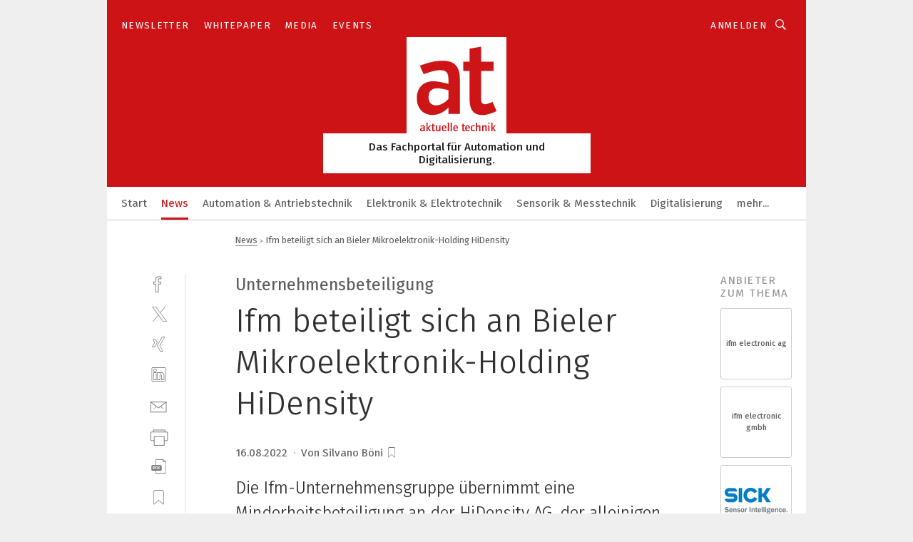

--- FILE ---
content_type: text/html; charset=UTF-8
request_url: https://www.aktuelle-technik.ch/ifm-beteiligt-sich-an-bieler-mikroelektronik-holding-hidensity-a-c61ff6612572e3b98dce951259b95fe1/
body_size: 48714
content:
<!DOCTYPE html><html lang="de">
<head>
			<meta http-equiv="X-UA-Compatible" content="IE=edge">
	<meta http-equiv="Content-Type" content="text/html; charset=UTF-8">
<meta name="charset" content="utf-8">
<meta name="language" content="de">
<meta name="description" content="Die Ifm-Unternehmensgruppe übernimmt eine Minderheitsbeteiligung an der HiDensity AG, der alleinigen Besitzerin der Bieler HMT Microelectronic AG. Damit macht das Schweizer Unternehmen einen wichtigen Schritt in die Zukunft. HiDensity-Gründer Andreas Reber bezeichnet ihn sogar als «Abrundung seines Lebenswerks».">
<meta name="title" content="Ifm beteiligt sich an Bieler Mikroelektronik-Holding HiDensity ">
<meta property="twitter:image" content="https://cdn1.vogel.de/2CGWi-bSp-D4hN2YHx4TQLTH2c4=/fit-in/1200x628/filters:format(png):quality(90)/p7i.vogel.de/wcms/33/94/33949d5ed1ae8c3b809acbf0a7467f22/0106326224.jpeg">
<meta property="twitter:image:width" content="1200">
<meta property="twitter:image:height" content="628">
<meta property="twitter:image:type" content="image/png">
<meta name="image" content="https://cdn1.vogel.de/UBxnU7sur7g7sVFpnxfuVtX_sUc=/fit-in/1200x630/filters:format(png):quality(90)/p7i.vogel.de/wcms/33/94/33949d5ed1ae8c3b809acbf0a7467f22/0106326224.jpeg">
<meta property="og:image" content="https://cdn1.vogel.de/UBxnU7sur7g7sVFpnxfuVtX_sUc=/fit-in/1200x630/filters:format(png):quality(90)/p7i.vogel.de/wcms/33/94/33949d5ed1ae8c3b809acbf0a7467f22/0106326224.jpeg">
<meta property="og:image:width" content="1200">
<meta property="og:image:height" content="630">
<meta property="og:image:type" content="image/png">
<meta property="og:title" content="Ifm beteiligt sich an Bieler Mikroelektronik-Holding HiDensity ">
<meta property="og:type" content="article">
<meta property="og:description" content="(Bild: Ifm) Die Ifm-Unternehmensgruppe übernimmt eine Minderheitsbeteiligung an der HiDensity AG, der alleinigen Besitzerin der Bieler HMT Microelectronic AG. Damit macht das Schweizer Unternehmen einen wichtigen Schritt in die Zukunft. HiDensity-Gründer Andreas Reber bezeichnet ihn sogar als «Abrundung seines Lebenswerks».">
<meta property="twitter:title" content="Ifm beteiligt sich an Bieler Mikroelektronik-Holding HiDensity ">
<meta property="twitter:description" content="Die Ifm-Unternehmensgruppe übernimmt eine Minderheitsbeteiligung an der HiDensity AG, der alleinigen Besitzerin der Bieler HMT Microelectronic AG. Damit macht das Schweizer Unternehmen einen wichtigen Schritt in die Zukunft. HiDensity-Gründer Andreas Reber bezeichnet ihn sogar als «Abrundung seines Lebenswerks».">
<meta name="publish-date" content="2022-08-16T08:08:00+02:00">
<meta name="robots" content="INDEX,FOLLOW">
<meta property="og:url" content="https://www.aktuelle-technik.ch/ifm-beteiligt-sich-an-bieler-mikroelektronik-holding-hidensity-a-c61ff6612572e3b98dce951259b95fe1/">
<meta property="og:site_name" content="at - Aktuelle Technik">
<meta property="twitter:url" content="https://www.aktuelle-technik.ch/ifm-beteiligt-sich-an-bieler-mikroelektronik-holding-hidensity-a-c61ff6612572e3b98dce951259b95fe1/">
<meta property="twitter:card" content="summary_large_image">
<meta name="theme-color" content="#ffffff">
<meta name="msapplication-TileColor" content="#ffffff">
<meta name="apple-mobile-web-app-title" content="at - Aktuelle Technik">
<meta name="application-name" content="at - Aktuelle Technik">
<meta name="facebook-domain-verification" content="6jkmp3i3gpg3b4kh7ulseejd7tmkcc">	<meta name="viewport" content="width=device-width,initial-scale=1.0">
	<meta name="robots" content="max-snippet:-1, max-image-preview:large, max-video-preview:-1">

<title>Ifm beteiligt sich an Bieler Mikroelektronik-Holding HiDensity </title>
<link href="https://cdn1.vogel.de/UBxnU7sur7g7sVFpnxfuVtX_sUc=/fit-in/1200x630/filters:format(png):quality(90)/p7i.vogel.de/wcms/33/94/33949d5ed1ae8c3b809acbf0a7467f22/0106326224.jpeg" rel="images_src">
<link href="https://www.aktuelle-technik.ch/ifm-beteiligt-sich-an-bieler-mikroelektronik-holding-hidensity-a-c61ff6612572e3b98dce951259b95fe1/" rel="canonical">
<link href="https://cdn2.vogel.de/applications/81/scss/basic.css?v=1.075" media="screen,print" rel="stylesheet" type="text/css">
	<link rel="preconnect" href="https://cdn1.vogel.de/" crossorigin>
	<link rel="dns-prefetch" href="https://cdn1.vogel.de">
	<link rel="preconnect" href="https://cdn2.vogel.de/" crossorigin>
	<link rel="dns-prefetch" href="https://cdn2.vogel.de">
	<link rel="preconnect" href="https://c.delivery.consentmanager.net">
	<link rel="preconnect" href="https://cdn.consentmanager.net">
	<link rel="apple-touch-icon" sizes="180x180" href="/apple-touch-icon.png">
	<link rel="icon" type="image/png" sizes="192x192" href="/web-app-manifest-192x192.png">
	<link rel="icon" type="image/png" sizes="512x512" href="/web-app-manifest-512x512.png">
	<link rel="icon" type="image/png" sizes="96x96" href="/favicon-96x96.png">
	<link rel="icon" type="image/svg+xml" href="/favicon.svg">
	<link rel="shortcut icon" type="image/x-icon" href="/favicon.ico">
	<link rel="icon" type="image/x-icon" href="/favicon.ico">
	<link rel="alternate" href="/rss/news.xml"
	      type="application/rss+xml" title="RSS-Feed News">
	<link rel="alternate" href="/atom/news.xml"
	      type="application/atom+xml" title="ATOM-Feed News">

<script  src="https://cdn2.vogel.de/js/bundle.js?v=1.3"></script>
<script >
    //<!--
    window.gdprAppliesGlobally=true;if(!("cmp_id" in window)||window.cmp_id<1){window.cmp_id=15007}if(!("cmp_cdid" in window)){window.cmp_cdid="1cf548e5f176"}if(!("cmp_params" in window)){window.cmp_params=""}if(!("cmp_host" in window)){window.cmp_host="d.delivery.consentmanager.net"}if(!("cmp_cdn" in window)){window.cmp_cdn="cdn.consentmanager.net"}if(!("cmp_proto" in window)){window.cmp_proto="https:"}if(!("cmp_codesrc" in window)){window.cmp_codesrc="1"}window.cmp_getsupportedLangs=function(){var b=["DE","EN","FR","IT","NO","DA","FI","ES","PT","RO","BG","ET","EL","GA","HR","LV","LT","MT","NL","PL","SV","SK","SL","CS","HU","RU","SR","ZH","TR","UK","AR","BS"];if("cmp_customlanguages" in window){for(var a=0;a<window.cmp_customlanguages.length;a++){b.push(window.cmp_customlanguages[a].l.toUpperCase())}}return b};window.cmp_getRTLLangs=function(){var a=["AR"];if("cmp_customlanguages" in window){for(var b=0;b<window.cmp_customlanguages.length;b++){if("r" in window.cmp_customlanguages[b]&&window.cmp_customlanguages[b].r){a.push(window.cmp_customlanguages[b].l)}}}return a};window.cmp_getlang=function(j){if(typeof(j)!="boolean"){j=true}if(j&&typeof(cmp_getlang.usedlang)=="string"&&cmp_getlang.usedlang!==""){return cmp_getlang.usedlang}var g=window.cmp_getsupportedLangs();var c=[];var f=location.hash;var e=location.search;var a="languages" in navigator?navigator.languages:[];if(f.indexOf("cmplang=")!=-1){c.push(f.substr(f.indexOf("cmplang=")+8,2).toUpperCase())}else{if(e.indexOf("cmplang=")!=-1){c.push(e.substr(e.indexOf("cmplang=")+8,2).toUpperCase())}else{if("cmp_setlang" in window&&window.cmp_setlang!=""){c.push(window.cmp_setlang.toUpperCase())}else{if(a.length>0){for(var d=0;d<a.length;d++){c.push(a[d])}}}}}if("language" in navigator){c.push(navigator.language)}if("userLanguage" in navigator){c.push(navigator.userLanguage)}var h="";for(var d=0;d<c.length;d++){var b=c[d].toUpperCase();if(g.indexOf(b)!=-1){h=b;break}if(b.indexOf("-")!=-1){b=b.substr(0,2)}if(g.indexOf(b)!=-1){h=b;break}}if(h==""&&typeof(cmp_getlang.defaultlang)=="string"&&cmp_getlang.defaultlang!==""){return cmp_getlang.defaultlang}else{if(h==""){h="EN"}}h=h.toUpperCase();return h};(function(){var n=document;var p=n.getElementsByTagName;var q=window;var f="";var b="_en";if("cmp_getlang" in q){f=q.cmp_getlang().toLowerCase();if("cmp_customlanguages" in q){for(var h=0;h<q.cmp_customlanguages.length;h++){if(q.cmp_customlanguages[h].l.toUpperCase()==f.toUpperCase()){f="en";break}}}b="_"+f}function g(i,e){var t="";i+="=";var s=i.length;var d=location;if(d.hash.indexOf(i)!=-1){t=d.hash.substr(d.hash.indexOf(i)+s,9999)}else{if(d.search.indexOf(i)!=-1){t=d.search.substr(d.search.indexOf(i)+s,9999)}else{return e}}if(t.indexOf("&")!=-1){t=t.substr(0,t.indexOf("&"))}return t}var j=("cmp_proto" in q)?q.cmp_proto:"https:";if(j!="http:"&&j!="https:"){j="https:"}var k=("cmp_ref" in q)?q.cmp_ref:location.href;var r=n.createElement("script");r.setAttribute("data-cmp-ab","1");var c=g("cmpdesign","");var a=g("cmpregulationkey","");var o=g("cmpatt","");r.src=j+"//"+q.cmp_host+"/delivery/cmp.php?"+("cmp_id" in q&&q.cmp_id>0?"id="+q.cmp_id:"")+("cmp_cdid" in q?"cdid="+q.cmp_cdid:"")+"&h="+encodeURIComponent(k)+(c!=""?"&cmpdesign="+encodeURIComponent(c):"")+(a!=""?"&cmpregulationkey="+encodeURIComponent(a):"")+(o!=""?"&cmpatt="+encodeURIComponent(o):"")+("cmp_params" in q?"&"+q.cmp_params:"")+(n.cookie.length>0?"&__cmpfcc=1":"")+"&l="+f.toLowerCase()+"&o="+(new Date()).getTime();r.type="text/javascript";r.async=true;if(n.currentScript&&n.currentScript.parentElement){n.currentScript.parentElement.appendChild(r)}else{if(n.body){n.body.appendChild(r)}else{var m=p("body");if(m.length==0){m=p("div")}if(m.length==0){m=p("span")}if(m.length==0){m=p("ins")}if(m.length==0){m=p("script")}if(m.length==0){m=p("head")}if(m.length>0){m[0].appendChild(r)}}}var r=n.createElement("script");r.src=j+"//"+q.cmp_cdn+"/delivery/js/cmp"+b+".min.js";r.type="text/javascript";r.setAttribute("data-cmp-ab","1");r.async=true;if(n.currentScript&&n.currentScript.parentElement){n.currentScript.parentElement.appendChild(r)}else{if(n.body){n.body.appendChild(r)}else{var m=p("body");if(m.length==0){m=p("div")}if(m.length==0){m=p("span")}if(m.length==0){m=p("ins")}if(m.length==0){m=p("script")}if(m.length==0){m=p("head")}if(m.length>0){m[0].appendChild(r)}}}})();window.cmp_addFrame=function(b){if(!window.frames[b]){if(document.body){var a=document.createElement("iframe");a.style.cssText="display:none";if("cmp_cdn" in window&&"cmp_ultrablocking" in window&&window.cmp_ultrablocking>0){a.src="//"+window.cmp_cdn+"/delivery/empty.html"}a.name=b;document.body.appendChild(a)}else{window.setTimeout(window.cmp_addFrame,10,b)}}};window.cmp_rc=function(h){var b=document.cookie;var f="";var d=0;while(b!=""&&d<100){d++;while(b.substr(0,1)==" "){b=b.substr(1,b.length)}var g=b.substring(0,b.indexOf("="));if(b.indexOf(";")!=-1){var c=b.substring(b.indexOf("=")+1,b.indexOf(";"))}else{var c=b.substr(b.indexOf("=")+1,b.length)}if(h==g){f=c}var e=b.indexOf(";")+1;if(e==0){e=b.length}b=b.substring(e,b.length)}return(f)};window.cmp_stub=function(){var a=arguments;__cmp.a=__cmp.a||[];if(!a.length){return __cmp.a}else{if(a[0]==="ping"){if(a[1]===2){a[2]({gdprApplies:gdprAppliesGlobally,cmpLoaded:false,cmpStatus:"stub",displayStatus:"hidden",apiVersion:"2.0",cmpId:31},true)}else{a[2](false,true)}}else{if(a[0]==="getUSPData"){a[2]({version:1,uspString:window.cmp_rc("")},true)}else{if(a[0]==="getTCData"){__cmp.a.push([].slice.apply(a))}else{if(a[0]==="addEventListener"||a[0]==="removeEventListener"){__cmp.a.push([].slice.apply(a))}else{if(a.length==4&&a[3]===false){a[2]({},false)}else{__cmp.a.push([].slice.apply(a))}}}}}}};window.cmp_gppstub=function(){var a=arguments;__gpp.q=__gpp.q||[];if(!a.length){return __gpp.q}var g=a[0];var f=a.length>1?a[1]:null;var e=a.length>2?a[2]:null;if(g==="ping"){return{gppVersion:"1.0",cmpStatus:"stub",cmpDisplayStatus:"hidden",apiSupport:[],currentAPI:"",cmpId:31}}else{if(g==="addEventListener"){__gpp.e=__gpp.e||[];if(!("lastId" in __gpp)){__gpp.lastId=0}__gpp.lastId++;var c=__gpp.lastId;__gpp.e.push({id:c,callback:f});return{eventName:"listenerRegistered",listenerId:c,data:true}}else{if(g==="removeEventListener"){var h=false;__gpp.e=__gpp.e||[];for(var d=0;d<__gpp.e.length;d++){if(__gpp.e[d].id==e){__gpp.e[d].splice(d,1);h=true;break}}return{eventName:"listenerRemoved",listenerId:e,data:h}}else{if(g==="hasSection"||g==="getSection"||g==="getField"||g==="getGPPString"){return null}else{__gpp.q.push([].slice.apply(a))}}}}};window.cmp_msghandler=function(d){var a=typeof d.data==="string";try{var c=a?JSON.parse(d.data):d.data}catch(f){var c=null}if(typeof(c)==="object"&&c!==null&&"__cmpCall" in c){var b=c.__cmpCall;window.__cmp(b.command,b.parameter,function(h,g){var e={__cmpReturn:{returnValue:h,success:g,callId:b.callId}};d.source.postMessage(a?JSON.stringify(e):e,"*")})}if(typeof(c)==="object"&&c!==null&&"__uspapiCall" in c){var b=c.__uspapiCall;window.__uspapi(b.command,b.version,function(h,g){var e={__uspapiReturn:{returnValue:h,success:g,callId:b.callId}};d.source.postMessage(a?JSON.stringify(e):e,"*")})}if(typeof(c)==="object"&&c!==null&&"__tcfapiCall" in c){var b=c.__tcfapiCall;window.__tcfapi(b.command,b.version,function(h,g){var e={__tcfapiReturn:{returnValue:h,success:g,callId:b.callId}};d.source.postMessage(a?JSON.stringify(e):e,"*")},b.parameter)}if(typeof(c)==="object"&&c!==null&&"__gppCall" in c){var b=c.__gppCall;window.__gpp(b.command,function(h,g){var e={__gppReturn:{returnValue:h,success:g,callId:b.callId}};d.source.postMessage(a?JSON.stringify(e):e,"*")},b.parameter,"version" in b?b.version:1)}};window.cmp_setStub=function(a){if(!(a in window)||(typeof(window[a])!=="function"&&typeof(window[a])!=="object"&&(typeof(window[a])==="undefined"||window[a]!==null))){window[a]=window.cmp_stub;window[a].msgHandler=window.cmp_msghandler;window.addEventListener("message",window.cmp_msghandler,false)}};window.cmp_setGppStub=function(a){if(!(a in window)||(typeof(window[a])!=="function"&&typeof(window[a])!=="object"&&(typeof(window[a])==="undefined"||window[a]!==null))){window[a]=window.cmp_gppstub;window[a].msgHandler=window.cmp_msghandler;window.addEventListener("message",window.cmp_msghandler,false)}};window.cmp_addFrame("__cmpLocator");if(!("cmp_disableusp" in window)||!window.cmp_disableusp){window.cmp_addFrame("__uspapiLocator")}if(!("cmp_disabletcf" in window)||!window.cmp_disabletcf){window.cmp_addFrame("__tcfapiLocator")}if(!("cmp_disablegpp" in window)||!window.cmp_disablegpp){window.cmp_addFrame("__gppLocator")}window.cmp_setStub("__cmp");if(!("cmp_disabletcf" in window)||!window.cmp_disabletcf){window.cmp_setStub("__tcfapi")}if(!("cmp_disableusp" in window)||!window.cmp_disableusp){window.cmp_setStub("__uspapi")}if(!("cmp_disablegpp" in window)||!window.cmp_disablegpp){window.cmp_setGppStub("__gpp")};
    //-->
</script>
<script >
    //<!--
    
				window.cmp_block_inline = true;
				window.cmp_block_unkown = false;
				window.cmp_block_sync = false;
				window.cmp_block_img = false;
				window.cmp_block_samedomain = false;
				window.cmp_setlang = "DE";
			
    //-->
</script>
<script type="application/ld+json">
    [
{"@context":"http:\/\/schema.org","@type":"NewsArticle","mainEntityOfPage":"https:\/\/www.aktuelle-technik.ch\/ifm-beteiligt-sich-an-bieler-mikroelektronik-holding-hidensity-a-c61ff6612572e3b98dce951259b95fe1\/","headline":"Ifm beteiligt sich an Bieler Mikroelektronik-Holding HiDensity ","description":"Die Ifm-Unternehmensgruppe \u00fcbernimmt eine Minderheitsbeteiligung an der HiDensity AG, der alleinigen Besitzerin der Bieler HMT Microelectronic AG. Damit macht das Schweizer Unternehmen einen wichtigen Schritt in die Zukunft. HiDensity-Gr\u00fcnder Andreas Reber bezeichnet ihn sogar als \u00abAbrundung seines Lebenswerks\u00bb.","datePublished":"2022-08-16T08:08:00+02:00","dateModified":"2022-08-10T12:09:02+00:00","author":[],"publisher":{"@type":"Organization","name":"at - Aktuelle Technik","url":"https:\/\/www.aktuelle-technik.ch","logo":{"@type":"ImageObject","height":"60px","width":"600px","url":"https:\/\/www.aktuelle-technik.ch\/applications\/81\/img\/amp-logo.png"}}},
{"@context":"http:\/\/schema.org","@type":"BreadcrumbList","itemListElement":[{"@type":"ListItem","position":1,"item":"https:\/\/www.aktuelle-technik.ch","name":"Startseite"},{"@type":"ListItem","position":2,"item":"https:\/\/www.aktuelle-technik.ch\/news\/","name":"News"},{"@type":"ListItem","position":3,"item":"https:\/\/www.aktuelle-technik.ch\/ifm-beteiligt-sich-an-bieler-mikroelektronik-holding-hidensity-a-c61ff6612572e3b98dce951259b95fe1\/","name":"Ifm beteiligt sich an Bieler Mikroelektronik-Holding HiDensity "}]}
]
</script>
<script type="text/plain" data-cmp-vendor="c5035" class="cmplazyload" data-cmp-block="contentpass">
    //<!--
    
                             
                     function isFirefox() {
                            return navigator.userAgent.toLowerCase().indexOf("firefox") >= 0;
                            }
                         $(document).ready(function () {
                         console.log(isFirefox());
                        var is_adblocker = false;
                        // keine Recht für Google
                        if (typeof adsBlocked == "undefined") {
                            function adsBlocked(callback) {
                                if (typeof __tcfapi != "undefined") {
                                    __tcfapi("addEventListener", 2, function (tcData, success) {
                                        var x = __tcfapi("getCMPData");
                                        if (
                                            "purposeConsents" in x &&
                                            "1" in x.purposeConsents && x.purposeConsents["1"] &&
                                            "vendorConsents" in x && "755" in x.vendorConsents && x.vendorConsents["755"]
                                        ) {
                                            if(isFirefox()){
                                            
                                                $req = fetch(new Request("https://pagead2.googlesyndication.com",{method:"HEAD",mode:"no-cors"}));
                                                $req.then(function (response) {
                                                    return response;
                                                }).then(function (response) {
                                                    callback(false);
                                                }).catch(function (exception) {
                                                    callback(true);
                                                });
                                            }
                                            else{
                                                var ADS_URL = "https://pagead2.googlesyndication.com/pagead/js/adsbygoogle.js";
                                                var xhr = new XMLHttpRequest();
                                                xhr.onreadystatechange = function () {
                                                    if (xhr.readyState == XMLHttpRequest.DONE) {
                                                        callback(xhr.status === 0 || xhr.responseURL !== ADS_URL);
                                                    }
                                                };
                                                xhr.open("HEAD", ADS_URL, true);
                                                xhr.send(null);
                                            }
                                           
                                            
                        
                                        } else {
                                            callback(true);
                                        }
                                    });
                                } else {
                                    callback(true);
                                }
                            }
                        }
                        // AdsBlocked - Funktion wird erst später geladen und auch nicht mit Contentpass!!!!
                        adsBlocked(function (blocked) {
                            is_adblocker = !!blocked ;
                            console.log(is_adblocker?"Ads blocked":"Ads not Blocked");
                            if (typeof __tcfapi != "undefined") {
                                __tcfapi("addEventListener", 2, function (tcData, success) {
                                    var cmpdata = __tcfapi("getCMPData");
                                    // Wenn keine Zustimmung für GoogleAds vorhanden ist
                                    if ((!success ||
                                            is_adblocker ||
                                            !("vendorConsents" in cmpdata) ||
                                            !("755" in cmpdata.vendorConsents) ||
                                            !(cmpdata.vendorConsents["755"])) && 
                                            (tcData.eventStatus === "tcloaded" || tcData.eventStatus === "useractioncomplete")
                                        ) {
                                        $.get("/wb/1/", function (OBJ_response) {
                                            if (OBJ_response.content) {
                                                var OBJ_element = document.createElement("div");
                                                $(OBJ_element).append(OBJ_response.content);
                                                $("body").prepend(OBJ_element.firstChild);
                                            }
                                        });
                                        $.get("/wb/2/", function (OBJ_response) {
                                            if (OBJ_response.content) {
                                                var OBJ_element_ref = document.getElementById("advertisement_06");
                                                var OBJ_element = document.createElement("div");
                                                $(OBJ_element).append(OBJ_response.content);
                                                OBJ_element_ref.append(OBJ_element.firstChild);
                                            }
                                        });
                                        $.get("/wb/3/", function (OBJ_response) {
                                            if (OBJ_response.content) {
                                                var OBJ_element_ref = document.getElementById("advertisement_04");
                                                var OBJ_element = document.createElement("div");
                                                $(OBJ_element).append(OBJ_response.content);
                                                OBJ_element_ref.append(OBJ_element.firstChild);
                                            }
                                        });
                                    }
                                    __tcfapi("removeEventListener", 2, function (success) {}, tcData.listenerId);
                                });
                            }
                        });
                        });
    //-->
</script>
	<!--[if lt IE 9]>
	<script>document.createElement("video");
	document.createElement("header");
	document.createElement("section");
	document.createElement("article");
	document.createElement("footer");</script>
	<![endif]-->

    <!-- truffle.one blockiert bis zum Consent -->
    <script type="text/plain" class="cmplazyload" data-cmp-vendor="c58464">
        var jss = document.getElementsByTagName("script");
        for (var j = jss.length; j >= 0; j--) {
            if (jss[j]) {
                if (jss[j].getAttribute("src") && jss[j].getAttribute("src").indexOf("api.truffle.one/static/getWebData.js") != -1) {
                    jss[j].parentNode.removeChild(jss[j]);
                }
            }
        }
        var t1_params = t1_params || [];
        t1_params.push(["118", "118"]);
        var t = document["createElement"]("script"), i;
        t["type"] = "text/javascript";
        t["src"] = window["location"]["href"]["split"]("/")[0] + "//api.truffle.one/static/getWebData.js";
        i = document["getElementsByTagName"]("script")[0];
        i["parentNode"]["insertBefore"](t, i);
    </script>
	
    <script class="cmplazyload"  data-cmp-vendor="755"
            data-cmp-src="https://securepubads.g.doubleclick.net/tag/js/gpt.js" type="text/plain"></script>

    <script type="text/plain" class="cmplazyload" data-cmp-vendor="755" >
        var googletag = googletag || {};
        googletag.cmd = googletag.cmd || [];
    </script>

            <!-- This nees to be 'text/plain' otherwise banners wont work -->
	    <!-- GPT -->
	    <script type="text/plain" class="cmplazyload" data-cmp-vendor="755" >

		    try
		    {
			    // Array anlegen fuer spaetere Speicherung
			    var ARR_unknown_slots = [];

			    googletag.cmd.push(function ()
			    {

				    // Client
				    var STR_client = "/2686/ATCH.vogel.de/news";

                    // Groessen
                    var ARR_sizes = [{"type":"slot","size":[[960,252],[980,90],[728,90],[468,60],[1,1]],"mappings":[[[0,0],[1,1]],[[1025,0],[[960,252],[728,90],[468,60],[1,1]]],[[1300,0],[[960,252],[980,90],[728,90],[468,60],[1,1]]]],"id":"advertisement_01"},{"type":"slot","size":[[420,600],[300,600],[160,600],[1,1]],"mappings":[[[0,0],[1,1]],[[1025,0],[[420,600],[300,600],[160,600],[1,1]]]],"id":"advertisement_02"},{"type":"slot","size":[[161,600],[121,600],[1,1]],"mappings":[[[0,0],[1,1]],[[1025,0],[[161,600],[121,600],[1,1]]]],"id":"advertisement_03"},{"type":"slot","size":[[1180,250],[960,250],[728,91],[301,630],[301,330],[301,280],[301,180]],"mappings":[[[0,0],[[301,180],[301,280],[1,1]]],[[1025,0],[[960,250],[728,91],[1,1]]],[[1541,0],[[1180,250],[960,250],[728,91],[1,1]]]],"id":"advertisement_04"},{"type":"slot","size":[[960,251],[728,92],[1,1]],"mappings":[[[0,0],[1,1]],[[1025,0],[[960,251],[728,92],[1,1]]]],"id":"advertisement_05"},{"type":"slot","size":[[300,631],[300,630],[300,331],[300,330],[300,281],[300,280],[1,1]],"mappings":[[[0,0],[[300,631],[300,630],[300,331],[300,330],[300,281],[300,280],[1,1]]]],"id":"advertisement_06"},{"type":"slot","size":[[300,632],[300,630],[300,332],[300,330],[300,282],[300,280],[1,1]],"mappings":[[[0,0],[[300,632],[300,630],[300,332],[300,330],[300,282],[300,280],[1,1]]]],"id":"advertisement_07"},{"type":"slot","size":[[800,500],[800,350],[800,250],[560,330],[300,631],[300,630],[300,331],[300,330],[300,281],[300,280],[1,1]],"mappings":[[[0,0],[[800,500],[300,631],[300,630],[300,331],[300,330],[300,281],[300,280],[1,1]]],[[1025,0],[[800,350],[800,250],[800,500],[560,330],[300,631],[300,630],[300,331],[300,330],[300,281],[300,280],[1,1]]]],"id":"advertisement_09"},{"type":"slot","size":[[300,633],[300,333],[300,283],[300,120],[1,1]],"mappings":[[[0,0],[[300,633],[300,333],[300,283],[300,120],[1,1]]]],"id":"advertisement_10"},{"type":"slot","size":[[300,284],[300,334],[300,634],[1,1]],"mappings":[[[0,0],[[300,284],[300,334],[300,634],[1,1]]]],"id":"advertisement_13"},{"type":"fluid","size":["fluid"],"id":"advertisement_fluid","path":"\/2686\/ATCH.vogel.de"}];

                    // Groessen durchlaufen
                    for (var INT_i = 0; INT_i < ARR_sizes.length; INT_i++) {

                        // Mapping vorhanden
                        if (ARR_sizes[INT_i].mappings) {

                            // Mappings durchlaufen
                            var OBJ_size_mapping = googletag.sizeMapping();
                            for (var INT_j = 0; INT_j < ARR_sizes[INT_i].mappings.length; INT_j++) {
                                OBJ_size_mapping.addSize(ARR_sizes[INT_i].mappings[INT_j][0], ARR_sizes[INT_i].mappings[INT_j][1]);
                            } // end for

                        } // end if

                        // Typen
                        switch (ARR_sizes[INT_i].type) {

                            // Slot:
                            case "slot":
                                googletag
                                    .defineSlot(STR_client, ARR_sizes[INT_i].size, ARR_sizes[INT_i].id)
                                    .defineSizeMapping(OBJ_size_mapping.build())
                                    .setCollapseEmptyDiv(true, true)
                                    .addService(googletag.pubads());
                                console.debug("Ad Slot " + ARR_sizes[INT_i].id + " created " );
                                break;
                                
                            //Fluid
                            case "fluid":
                                googletag
                                    .defineSlot(ARR_sizes[INT_i].path, ARR_sizes[INT_i].size, ARR_sizes[INT_i].id)
                                    .setCollapseEmptyDiv(true, true)
                                    .addService(googletag.pubads());
                                console.debug("Ad Slot " + ARR_sizes[INT_i].id + " created ");
                                break;

                            default:
	                            console.debug("Ad Slot unknown");

                        } // end switch

                    } // end for
console.debug("hier beginnt targeting ['wallpaper','zukunft der industrie','zukunft der deutschen automobilindustrie','zusammenarbeit im unternehmen','kosten sparen im unternehmen','zukunft der produktion','zukunft der automobilindustrie','kosten sparen im unternehmen checkliste','deutsche industrie','transformation in europa','signal','staubsauger für industrie','zukunft','bauteile in der medizintechnik','enttwicklung für mitarbeiter','industrie-sensorik','unternehmen','unternehmen energieeffizienz','energiesparen unternehmen','energieeffizienz unternehmen','neues kältemittel','einfluss von testfällen','sorte für hohe standzeit','kundenspezifische lösung','kunststoffe für medizintechnik','messe für medizintechnik','software für die simulation von fertigungsprozessen','energiesparen im unternehmen','ki für den mittelstand','dienstleistungen für den industriellen drucksektor','safety über wlan','datengetriebene unternehmen','nachhaltiges unternehmen','handhabungstechnik für das schleifen','automatisierungstechnik für das schleifen','design','korrosionsbeständiges design','hygienic design','digitalisierung im unternehmen','zeichnungsprogramme für die elektrotechnik‎','zeichnungsprogramm für die elektrotechnik‎','digitalisierung in der industrie','zukunftstechnologien in der industrie','sensoren','optische sensoren','induktive sensoren','kapazitive sensoren','virtuelle sensoren','vision-sensoren','iot sensoren','führen in b2b-unternehmen','buchhaltungsberichte für das management','pcs 7 neue hardware','pcs 7 neue software','industry partner','trend für die automobilindustrie','hdl designer','design freedom','harness design']");
	                // Banner aktivieren
	                googletag.pubads().setTargeting("kw", ['wallpaper','zukunft der industrie','zukunft der deutschen automobilindustrie','zusammenarbeit im unternehmen','kosten sparen im unternehmen','zukunft der produktion','zukunft der automobilindustrie','kosten sparen im unternehmen checkliste','deutsche industrie','transformation in europa','signal','staubsauger für industrie','zukunft','bauteile in der medizintechnik','enttwicklung für mitarbeiter','industrie-sensorik','unternehmen','unternehmen energieeffizienz','energiesparen unternehmen','energieeffizienz unternehmen','neues kältemittel','einfluss von testfällen','sorte für hohe standzeit','kundenspezifische lösung','kunststoffe für medizintechnik','messe für medizintechnik','software für die simulation von fertigungsprozessen','energiesparen im unternehmen','ki für den mittelstand','dienstleistungen für den industriellen drucksektor','safety über wlan','datengetriebene unternehmen','nachhaltiges unternehmen','handhabungstechnik für das schleifen','automatisierungstechnik für das schleifen','design','korrosionsbeständiges design','hygienic design','digitalisierung im unternehmen','zeichnungsprogramme für die elektrotechnik‎','zeichnungsprogramm für die elektrotechnik‎','digitalisierung in der industrie','zukunftstechnologien in der industrie','sensoren','optische sensoren','induktive sensoren','kapazitive sensoren','virtuelle sensoren','vision-sensoren','iot sensoren','führen in b2b-unternehmen','buchhaltungsberichte für das management','pcs 7 neue hardware','pcs 7 neue software','industry partner','trend für die automobilindustrie','hdl designer','design freedom','harness design']);
console.debug("hier targeting ende ['wallpaper','zukunft der industrie','zukunft der deutschen automobilindustrie','zusammenarbeit im unternehmen','kosten sparen im unternehmen','zukunft der produktion','zukunft der automobilindustrie','kosten sparen im unternehmen checkliste','deutsche industrie','transformation in europa','signal','staubsauger für industrie','zukunft','bauteile in der medizintechnik','enttwicklung für mitarbeiter','industrie-sensorik','unternehmen','unternehmen energieeffizienz','energiesparen unternehmen','energieeffizienz unternehmen','neues kältemittel','einfluss von testfällen','sorte für hohe standzeit','kundenspezifische lösung','kunststoffe für medizintechnik','messe für medizintechnik','software für die simulation von fertigungsprozessen','energiesparen im unternehmen','ki für den mittelstand','dienstleistungen für den industriellen drucksektor','safety über wlan','datengetriebene unternehmen','nachhaltiges unternehmen','handhabungstechnik für das schleifen','automatisierungstechnik für das schleifen','design','korrosionsbeständiges design','hygienic design','digitalisierung im unternehmen','zeichnungsprogramme für die elektrotechnik‎','zeichnungsprogramm für die elektrotechnik‎','digitalisierung in der industrie','zukunftstechnologien in der industrie','sensoren','optische sensoren','induktive sensoren','kapazitive sensoren','virtuelle sensoren','vision-sensoren','iot sensoren','führen in b2b-unternehmen','buchhaltungsberichte für das management','pcs 7 neue hardware','pcs 7 neue software','industry partner','trend für die automobilindustrie','hdl designer','design freedom','harness design']");
console.debug("slotRequested anfang");
	                googletag.pubads().addEventListener("slotRequested", function (event)
	                {
		                // Nachricht in Konsole
		                console.debug("Ad Slot " + event.slot.getSlotElementId() + " requested");
	                });

                    googletag.pubads().addEventListener("slotResponseReceived", function (event) {
                        // Nachricht in Konsole
                        console.debug("Ad Slot " + event.slot.getSlotElementId() + " response received");
                    });
                    googletag.pubads().addEventListener("slotRenderEnded", function (event) {

                        try {

                            // Creative geladen
                            if (
                                //typeof event.creativeId !== "undefined" && event.creativeId !== null &&
                                typeof event.slot !== "undefined"
                            ) {

                                // Slot nicht leer
                                if (!event.isEmpty) {

                                    // Nachricht in Konsole
                                    console.debug("Ad Slot " + event.slot.getSlotElementId() + " rendered");
                                    
                                    // Slot als jQuery Objekt speichern
                                    var OBJ_slot = $("div#" + event.slot.getSlotElementId());

                                    // Slot einblenden (falls ausgeblendet)
                                    OBJ_slot.show();
                                    
                                    // Eigene Slots durchlaufen (keine Manipulation von z.B. BusinessAd)
                                    var BOO_found = false;

                                    for (var INT_i = 0; INT_i < ARR_sizes.length; INT_i++) {

                                        // Slot bekannt
                                        if (event.slot.getSlotElementId() === ARR_sizes[INT_i].id) {

                                            // Element gefunden
                                            BOO_found = true;
                                         
                                            // iFrame
                                            var OBJ_iframe = OBJ_slot.find("iframe");


                                            // Kein iFrame, aber Tracking-Pixel
                                            if (
                                                OBJ_slot.find("ins>ins").length > 0 &&
                                                OBJ_slot.find("ins>ins").height() === 1
                                            ) {

                                                // Slot ausblenden
                                                OBJ_slot.hide();

                                                // Nachricht in Konsole
                                                console.debug("Ad Slot " + event.slot.getSlotElementId() +
                                                    " hidden (ins)");

                                            }
                                            // iFrame vorhanden
                                            else if (OBJ_iframe.length > 0) {
                                                // iFrame
                                                var OBJ_iframe_content = OBJ_iframe.contents();

                                                // Tracking-Pixel nicht vorhanden
                                                if (
                                                    (
                                                        OBJ_iframe_content.find("body>img").length === 0 ||
                                                        OBJ_iframe_content.find("body>img").height() > 1
                                                    ) &&
                                                    (
                                                        OBJ_iframe_content.find("body>div>img").length ===
                                                        0 ||
                                                        OBJ_iframe_content.find("body>div>img").height() >
                                                        1
                                                    ) &&
                                                    OBJ_iframe_content.find("body>div>amp-pixel").length ===
                                                    0 &&
                                                    OBJ_iframe_content.find("body>amp-pixel").length === 0
                                                ) {
                                                    let native_ad = OBJ_iframe_content.find(".native-ad").length;
                                                    
                                                    // Background transparent im iFrame
                                                    OBJ_iframe_content.find("head").append('<style type="text/css">body{background: transparent !important;}</style>');

                                                    if(native_ad == 1){

                                                        // Stylesheet ebenfalls in iFrame kopieren
                                                        var STR_stylesheet = "https://cdn2.vogel.de/applications/81/scss/native-ads.css?v=0.19";
                                                        OBJ_iframe_content.find("head").append($("<link/>", {
                                                            rel: "stylesheet",
                                                            href: STR_stylesheet,
                                                            type: "text/css"
                                                        }));
                                                         // CSS-Klasse der Buchung nach aussen uebertragen (nur div)
                                                        OBJ_slot.find("div:first").addClass(
                                                            OBJ_iframe_content.find(".native-ad").attr("class")
                                                        );
                                                        // Klasse in Iframe löschen
                                                        OBJ_iframe_content.find(".native-ad").attr("class","");
    
                                                        OBJ_slot.find("div:first").addClass(
                                                        OBJ_iframe_content.find("body>div>article:not(#whitespace_click)").attr("class")
                                                        );

                                                        OBJ_slot.find("div:first").addClass(
                                                        OBJ_iframe_content.find("body>article:not(#whitespace_click)").attr("class")
                                                        );
                                                    OBJ_iframe_content.find("body>div>article:not(#whitespace_click)").attr("class", "");
                                                    OBJ_iframe_content.find("body>article:not(#whitespace_click)").attr("class", "");
    
                                                        // Nachricht in Konsole
                                                        console.debug("Ad Slot " + event.slot.getSlotElementId() +
                                                            " manipulated: native-ad");

                                                    }else{
                                                    let infClasses = ".lb728, .fs468, .sky, .ca300, .hs2, .sky_hs2, .hs1_160, .hs1_120, .sky_hs1,.sky_hs2, .billboard,.sky_bg980_r,.bb399, .sky, .sky_left, .billboard_inText,.sky_second_160,.sky_second_161,.sky_fixed,.bg_lb, .wall_lb";
                                                    // CSS-Klasse der Buchung nach aussen uebertragen (nur div)
                                                    OBJ_slot.find("div:first").addClass(
                                                        OBJ_iframe_content.find(infClasses).attr("class")
                                                    );
                                                    // Nach Außen übertragene Klasse entfernen
                                                    OBJ_iframe_content.find(infClasses).attr("class", "");
                                               
                                                    // Style und whitespace_click muss mit raus fuer brandgate
                                                    OBJ_iframe_content.find("body>style:first").clone().insertBefore(OBJ_slot.find("div:first"));
                                                    OBJ_iframe_content.find("div#whitespace_click").css('height', '100%');
                                                    OBJ_iframe_content.find("div#whitespace_click").insertBefore(OBJ_slot.find("div:first"));


                                                    // Nachricht in Konsole
                                                    console.debug("Ad Slot " + event.slot.getSlotElementId() +
                                                        " manipulated no native-ad");
                                                    }
                                                    
                                                    
                                                } else {

                                                    // Slot ausblenden
                                                    OBJ_iframe.hide();

                                                    // Nachricht in Konsole
                                                    console.debug("Ad Slot " + event.slot.getSlotElementId() +
                                                        " hidden (iframe img/amp-pixel)");

                                                } // end if

                                            }
                                            // Kein iFrame, aber Tracking-Pixel
                                            else if (OBJ_slot.find("img").height() === 1) {

                                                // Slot ausblenden
                                                OBJ_slot.hide();

                                                // Nachricht in Konsole
                                                console.debug("Ad Slot " + event.slot.getSlotElementId() +
                                                    " hidden (img)");

                                            } // end if

                                        } // end if

                                    } // end for

                                    // Slot nicht gefunden
                                    if (!BOO_found) {

                                        // Slot merken, ausblenden und Nachrichten in Konsole
                                        var STR_ba_id = event.slot.getSlotElementId();

                                        setTimeout(function () {
                                            var OBJ_ba = $("#" + STR_ba_id);
                                            if (
                                                OBJ_ba.is(":visible") === false ||
                                                OBJ_ba.is(":hidden") === true
                                            ) {
                                                ARR_unknown_slots.push(STR_ba_id);
                                                console.debug("Ad Slot " + STR_ba_id + " unknown empty");
                                            } else {
                                                console.debug("Ad Slot " + STR_ba_id + " unkown");
                                            }
                                        }, 500);

                                    } // end if

                                } else {
                                    // Entfernen von nicht gerenderten Werbeanzeigen, damit Darstellung in Zweierelement passt
									let adElement = document.getElementById(event.slot.getSlotElementId());
									
									if (adElement && adElement.parentNode) {
									    let parentNodeOfAdDiv = adElement.parentNode;
									
									    if (
									        parentNodeOfAdDiv.tagName === "SECTION" &&
									        parentNodeOfAdDiv.getAttribute("data-section-id") &&
									        parentNodeOfAdDiv.getAttribute("data-section-id").includes("section_advertisement")
									    ) {
									        parentNodeOfAdDiv.remove();
									    }
									}
                                } // end if

                            } // end if

                        } catch (OBJ_err) {
                            console.debug(OBJ_err);
                        }

                    });
                    
                     							console.debug("ABA_CLIENT_ENABLED is true");
                            if (typeof t1_aba === "function") {
                                try {
                                    // Versuche, t1_aba aufzurufen
                                    t1_aba(googletag, function(updatedGoogletag) {
                                        // enableSingleRequest und enableServices aufrufen, nachdem die Anfrage abgeschlossen ist
                                        updatedGoogletag.pubads().enableSingleRequest();
                                        updatedGoogletag.enableServices();
                                        console.log("T1: GPT enabled after ABA targeting.");
                                        console.debug("Slots created");
                                        googletag = updatedGoogletag;
                                        initDisplay();
                                    });
                                } catch (error) {
                                    // Fallback im Fehlerfall des t1_aba-Aufrufs
                                    console.log("T1: Error calling t1_aba: ", error);
                                    googletag.pubads().enableSingleRequest();
                                    googletag.enableServices();
                                    console.debug("Slots created");
                                    initDisplay();
                                }
                            } else {
                                // Wenn t1_aba nicht definiert ist, enableServices direkt aufrufen
                                console.log("T1: t1_aba not defined");
                                googletag.pubads().enableSingleRequest();
                                googletag.enableServices();
                                console.debug("Slots created");
                                initDisplay();
                            }
                        
           
                  
                    });
        
                    } catch (OBJ_err) {
                        // Nix
                        console.warn("Ad Error - define /2686/ATCH.vogel.de/news");
            } // end try
        </script>
                <script type="text/plain" class="cmplazyload" data-cmp-vendor="755" >
            function displaydfp() {
                try {
                    googletag.cmd.push(
                        function () {
                            let d = [];
                            window.googletag.pubads().getSlots().forEach(function(element){
                                if ($("#" + element.getSlotId().getDomId()).length === 0) {
                                    d.push(element.getSlotId().getDomId());
                                } else {
                                    googletag.display(element.getSlotId().getDomId());
                                }
                            });
                            console.debug("all Slots displayed");
                            console.debug({"not used Slots": d});
                        });
                } catch (e) {
                    console.debug(e);
                }
            }
            
            function initDisplay(){
                  if (document.readyState === 'loading') {
                    document.addEventListener('DOMContentLoaded', displaydfp);
                } else {
                    displaydfp();
                }
            }

        </script>
    	<!-- No BusinessAd: Data missing -->
		<!-- GTM Vars -->
	<script>
		var dataLayer = [
			{
				"environment": "production", // Umgebung
				"id": "81", // App-ID
                "article_category": "Standard",                				"content_type": "artikel",
                                                				"logged_in": false, // User is logged in
				"accessToPaid": false, // Access paid
								"dimension1": "at:artikel:c61ff6612572e3b98dce951259b95fe1 ifm-beteiligt-sich-an-bieler-mikroelektronik-holding-hidensity", // Shortcut:Type:ID
								"dimension2": "at:themen:news", // Shortcut:"themen":Channel
				"dimension4": "c61ff6612572e3b98dce951259b95fe1", // Content-ID
				"dimension7": "/ifm-beteiligt-sich-an-bieler-mikroelektronik-holding-hidensity-a-c61ff6612572e3b98dce951259b95fe1/", // URL
				"dimension11": "663aa5dba76b13a53f8d2b48d79d8fe0,b45d7f95a9724b9f77620a81584c349e", // Ad-Views Article
												"dimension13": "259232,2841,147,237677,272247", // Ad-Views Companies
								
			}
		];
	</script>
</head>
<body data-infinity-id="default" data-infinity-type="layout">
<!-- No Bookmark-layer -->    <!-- GTM Code -->
    <noscript>
        <iframe src="https://www.googletagmanager.com/ns.html?id=GTM-WN8Z8X3"
                height="0" width="0" style="display:none;visibility:hidden"></iframe>
    </noscript>
    <!-- Automatisches Blockieren vom CMP vermeiden -->
    <script type="text/plain" class="cmplazyload" data-cmp-vendor="s905" >(function (w, d, s, l, i)
		{
			w[l] = w[l] || [];
			w[l].push({
				'gtm.start':
					new Date().getTime(), event: 'gtm.js'
			});
			var f = d.getElementsByTagName(s)[0],
				j = d.createElement(s), dl = l != 'dataLayer' ? '&l=' + l : '';
			j.async = true;
			j.src =
				'https://www.googletagmanager.com/gtm.js?id=' + i + dl;
			f.parentNode.insertBefore(j, f);
		})(window, document, 'script', 'dataLayer', 'GTM-WN8Z8X3');
	</script>
	<!-- GA Code: no config found -->

<!-- No Jentis --><!-- No Jentis Datalayer -->		<div id="advertisement_01" class="cmplazyload gpt inf-leaderboard" data-cmp-vendor="755"
         data-ad-id="advertisement_01" data-infinity-type="ad" data-infinity-id="v1/advertisement_01">
	</div>
    		<div id="advertisement_02" class="cmplazyload gpt " data-cmp-vendor="755"
         data-ad-id="advertisement_02" data-infinity-type="ad" data-infinity-id="v1/advertisement_02">
	</div>
	    	<div id="advertisement_03" class="cmplazyload gpt " data-cmp-vendor="755"
         data-ad-id="advertisement_03" data-infinity-type="ad" data-infinity-id="v1/advertisement_03">
	</div>
    		<div id="advertisement_11" class="cmplazyload gpt " data-cmp-vendor="755"
         data-ad-id="advertisement_11" data-infinity-type="ad" data-infinity-id="v1/advertisement_11">
	</div>
		<div id="advertisement_12" class="cmplazyload gpt " data-cmp-vendor="755"
         data-ad-id="advertisement_12" data-infinity-type="ad" data-infinity-id="v1/advertisement_12">
	</div>
<div class="inf-website">
	<div id="mainwrapper" class="inf-wrapper">
		<section class="inf-mainheader" data-hj-ignore-attributes>
	<div class="inf-mainheader__wrapper">
		<div class="inf-icon inf-icon--menu inf-mainheader__menu-icon"></div>
		
				
<ul class="inf-servicenav">
    	<a class="inf-btn inf-btn--small inf-btn--info inf-servicenav__btn" title=""
	   href="" style="display: none"></a>
    			<li class="inf-servicenav__item ">
				<a class=" inf-servicenav__link inf-flex inf-flex--a-center" title="Newsletter" rel="noopener"
                   href="&#x2F;newsletter&#x2F;anmeldungen&#x2F;" target="_self" id="menu-page_604f749c06eae">

                    					<span class="inf-servicenav__item-name">
                    Newsletter                    </span>
                    				</a>
			</li>
        			<li class="inf-servicenav__item ">
				<a class=" inf-servicenav__link inf-flex inf-flex--a-center" title="Whitepaper" rel="noopener"
                   href="&#x2F;whitepaper&#x2F;" target="_self" id="menu-page_6065bbe32b2e1">

                    					<span class="inf-servicenav__item-name">
                    Whitepaper                    </span>
                    				</a>
			</li>
        			<li class="inf-servicenav__item ">
				<a class=" inf-servicenav__link inf-flex inf-flex--a-center" title="Media" rel="noopener"
                   href="&#x2F;fachmedia&#x2F;" target="_self" id="menu-page_604f25a7483c7">

                    					<span class="inf-servicenav__item-name">
                    Media                    </span>
                    				</a>
			</li>
        			<li class="inf-servicenav__item ">
				<a class=" inf-servicenav__link inf-flex inf-flex--a-center" title="Events" rel="noopener"
                   href="&#x2F;events&#x2F;" target="_self" id="menu-page_6140c632c970b">

                    					<span class="inf-servicenav__item-name">
                    Events                    </span>
                    				</a>
			</li>
        </ul>

		<div class="inf-mobile-menu">
			<img alt="Mobile-Menu" title="Mobile Menu" class="inf-mobile-menu__dropdown-arrow" src="https://cdn2.vogel.de/img/arrow_dropdown.svg">

			<form action="/suche/"
			      method="get"
			      class="inf-mobile-search">
				<label> <input type="text" placeholder="Suchbegriff eingeben"
				               class="inf-form-input-text inf-mobile-search__input" name="k"> </label>
				<button type="submit" id="search_submit_header-mobile" class="inf-icon inf-icon--search inf-mobile-search__button">
				</button>
			</form>
			
						<div class="inf-mobile-menu__cta-btn-wrapper">
								<a class="inf-btn inf-btn--info inf-full-width" title=""
				   href="" style="display: none"></a>
			</div>
			
						<ul class="inf-mobile-menu__content inf-mobile-menu__content--servicenav">
				<li class="inf-mobile-menu__item					"
			    id="page_604f749c06eae-mobile">
				
								<a title="Newsletter"
				   href="&#x2F;newsletter&#x2F;anmeldungen&#x2F;"
					target="_self" rel="noopener"                   class="inf-mobile-menu__link"
                   id="menu-page_604f749c06eae-mobile">
					Newsletter				</a>
				
				
								
			</li>
					<li class="inf-mobile-menu__item					"
			    id="page_6065bbe32b2e1-mobile">
				
								<a title="Whitepaper"
				   href="&#x2F;whitepaper&#x2F;"
					target="_self" rel="noopener"                   class="inf-mobile-menu__link"
                   id="menu-page_6065bbe32b2e1-mobile">
					Whitepaper				</a>
				
				
								
			</li>
					<li class="inf-mobile-menu__item					"
			    id="page_604f25a7483c7-mobile">
				
								<a title="Media"
				   href="&#x2F;fachmedia&#x2F;"
					target="_self" rel="noopener"                   class="inf-mobile-menu__link"
                   id="menu-page_604f25a7483c7-mobile">
					Media				</a>
				
				
								
			</li>
					<li class="inf-mobile-menu__item					"
			    id="page_6140c632c970b-mobile">
				
								<a title="Events"
				   href="&#x2F;events&#x2F;"
					target="_self" rel="noopener"                   class="inf-mobile-menu__link"
                   id="menu-page_6140c632c970b-mobile">
					Events				</a>
				
				
								
			</li>
		</ul>
			
			<ul class="inf-mobile-menu__content">
				<li class="inf-mobile-menu__item					"
			    id="home-mobile">
				
								<a title="Das&#x20;Fachportal&#x20;f&#xFC;r&#x20;Automatisierung&#x20;und&#x20;Digitalisierung"
				   href="&#x2F;"
					target="_self" rel="noopener"                   class="inf-mobile-menu__link"
                   id="menu-home-mobile">
									</a>
				
				
								
			</li>
					<li class="inf-mobile-menu__item					 inf-mobile-menu__item--active"
			    id="page_604b48cf3fe44-mobile">
				
								<a title="Das&#x20;Fachportal&#x20;f&#xFC;r&#x20;Automatisierung&#x20;und&#x20;Digitalisierung"
				   href="&#x2F;news&#x2F;"
					target="_self" rel="noopener"                   class="inf-mobile-menu__link inf-mobile-menu__link--active"
                   id="menu-page_604b48cf3fe44-mobile">
					News				</a>
				
				
								
			</li>
					<li class="inf-mobile-menu__item					"
			    id="page_604b4924717ad-mobile">
				
								<a title="Das&#x20;Fachportal&#x20;f&#xFC;r&#x20;Automatisierung&#x20;und&#x20;Digitalisierung"
				   href="&#x2F;automation-antriebstechnik&#x2F;"
					target="_self" rel="noopener"                   class="inf-mobile-menu__link"
                   id="menu-page_604b4924717ad-mobile">
					Automation &amp; Antriebstechnik				</a>
				
				
								
			</li>
					<li class="inf-mobile-menu__item					"
			    id="page_604b499ccd2da-mobile">
				
								<a title="Das&#x20;Fachportal&#x20;f&#xFC;r&#x20;Automatisierung&#x20;und&#x20;Digitalisierung"
				   href="&#x2F;elektronik-elektrotechnik&#x2F;"
					target="_self" rel="noopener"                   class="inf-mobile-menu__link"
                   id="menu-page_604b499ccd2da-mobile">
					Elektronik &amp; Elektrotechnik				</a>
				
				
								
			</li>
					<li class="inf-mobile-menu__item					"
			    id="page_604b4a4ab8565-mobile">
				
								<a title="Das&#x20;Fachportal&#x20;f&#xFC;r&#x20;Automatisierung&#x20;und&#x20;Digitalisierung"
				   href="&#x2F;sensorik-messtechnik&#x2F;"
					target="_self" rel="noopener"                   class="inf-mobile-menu__link"
                   id="menu-page_604b4a4ab8565-mobile">
					Sensorik &amp; Messtechnik				</a>
				
				
								
			</li>
					<li class="inf-mobile-menu__item					"
			    id="page_604b4eaf6d7ae-mobile">
				
								<a title="Das&#x20;Fachportal&#x20;f&#xFC;r&#x20;Automatisierung&#x20;und&#x20;Digitalisierung"
				   href="&#x2F;digitalisierung&#x2F;"
					target="_self" rel="noopener"                   class="inf-mobile-menu__link"
                   id="menu-page_604b4eaf6d7ae-mobile">
					Digitalisierung				</a>
				
				
								
			</li>
					<li class="inf-mobile-menu__item					"
			    id="page_604b507830e63-mobile">
				
								<a title="Forschung&#x20;&amp;&#x20;Innovation"
				   href="&#x2F;forschung-innovation&#x2F;"
					target="_self" rel="noopener"                   class="inf-mobile-menu__link"
                   id="menu-page_604b507830e63-mobile">
					Forschung &amp; Innovation				</a>
				
				
								
			</li>
					<li class="inf-mobile-menu__item					"
			    id="page_604b4da03bd59-mobile">
				
								<a title="Das&#x20;Fachportal&#x20;f&#xFC;r&#x20;Automatisierung&#x20;und&#x20;Digitalisierung"
				   href="&#x2F;fluidik&#x2F;"
					target="_self" rel="noopener"                   class="inf-mobile-menu__link"
                   id="menu-page_604b4da03bd59-mobile">
					Fluidik				</a>
				
				
								
			</li>
					<li class="inf-mobile-menu__item					"
			    id="page_604b5d23378d0-mobile">
				
								<a title="swissT.net"
				   href="&#x2F;swisst-net&#x2F;"
					target="_self" rel="noopener"                   class="inf-mobile-menu__link"
                   id="menu-page_604b5d23378d0-mobile">
					swissT.net				</a>
				
				
								
			</li>
					<li class="inf-mobile-menu__item					"
			    id="page_613a176aa55f6-mobile">
				
								<a title="at&#x20;Engineering"
				   href="&#x2F;at-engineering&#x2F;"
					target="_self" rel="noopener"                   class="inf-mobile-menu__link"
                   id="menu-page_613a176aa55f6-mobile">
					at Engineering				</a>
				
				
								
			</li>
					<li class="inf-mobile-menu__item inf-relative					"
			    id="page_604f7bd1c7cf4-mobile">
				
								<a title="Services"
				   href="&#x2F;services&#x2F;"
					target="_self" rel="noopener"                   class="inf-mobile-menu__link&#x20;inf-mobile-menu__link--with-subnav"
                   id="menu-page_604f7bd1c7cf4-mobile">
					Services				</a>
				
				
													
										<a href="#" class="inf-subnav__icon inf-toggle inf-icon--arrow-dropdown"></a>
					
										<ul class="inf-mobile-subnav">
	
				<li class="inf-mobile-subnav__item" id="page_604f86172098e-mobile">
								<a id="menu-page_604f86172098e-mobile" title="Anbieter" class="inf-mobile-subnav__link" href="&#x2F;services&#x2F;anbieter&#x2F;">Anbieter</a>			</li>
		
					<li class="inf-mobile-subnav__item" id="page_604f8667f185f-mobile">
								<a id="menu-page_604f8667f185f-mobile" title="Heftarchiv" class="inf-mobile-subnav__link" href="&#x2F;services&#x2F;heftarchiv&#x2F;">Heftarchiv</a>			</li>
		
		
</ul>				
				
			</li>
		</ul>
		</div>

		<span class="inf-mobile-menu-mask"></span>
		<div class="inf-logo">
			<a class="inf-logo__link" href="/"> <img class="inf-logo__img-base" id="exit--header-logo" alt="Logo" src="https://cdn2.vogel.de/applications/81/img/logo.svg"> <img class="inf-logo__img-mini" alt="Logo" src="https://cdn2.vogel.de/applications/81/img/logo_mini.svg"> </a>
		</div>
		
				
		<ul class="inf-mainnav">
				<li class="inf-mainnav__item" id="home">
				
								<a title="Das&#x20;Fachportal&#x20;f&#xFC;r&#x20;Automatisierung&#x20;und&#x20;Digitalisierung"
				   href="&#x2F;"
					
				   target="_self"
				   
				   rel="noopener"
				   
                   class="&#x20;inf-mainnav__link"
                   id="menu-home">
									</a>
				
											</li>
					<li class="inf-mainnav__item inf-mainnav__item--active inf-mainnav__item--with-flyout" id="page_604b48cf3fe44">
				
								<a title="Das&#x20;Fachportal&#x20;f&#xFC;r&#x20;Automatisierung&#x20;und&#x20;Digitalisierung"
				   href="&#x2F;news&#x2F;"
					
				   target="_self"
				   
				   rel="noopener"
				   
                   class="&#x20;inf-mainnav__link &#x20;inf-mainnav__link--active"
                   id="menu-page_604b48cf3fe44">
					News				</a>
				
													
										<div class="inf-subnav inf-flex inf-subnav--articles-only" style="display:none;">
						
																		
												<div class="inf-subnav__wrapper">
	<div class="inf-section-title inf-subnav__title">
        Aktuelle Beiträge aus <span>"News"</span>
	</div>
	<div class="inf-flex" data-infinity-type="partial" data-infinity-id="layout/partials/menu/head/items">
        				<div class="inf-teaser   inf-teaser--vertical"
				         data-content-id="cc717a57e6b071ba85e49c56a89c8615" data-infinity-type="partial"
				         data-infinity-id="layout/menu/head/items">
                    						<figure class="inf-teaser__figure inf-teaser__figure--vertical">
							<a href="/sicherheitsmodule-getriebe-und-antriebssysteme-a-cc717a57e6b071ba85e49c56a89c8615/">
								<picture class="inf-imgwrapper inf-imgwrapper--169">
									<source type="image/webp"
									        srcset="https://cdn1.vogel.de/0VjUeusBtkuCAtLQZ78GPli8Ebs=/288x162/filters:quality(1)/cdn4.vogel.de/infinity/white.jpg"
									        data-srcset="https://cdn1.vogel.de/37XpEL8ayvZ0YAOZQYXuUNmA4jc=/288x162/smart/filters:format(webp):quality(80)/p7i.vogel.de/wcms/f6/a3/f6a32ec078dbabca5f1d3ad97db040f6/0128991994v2.jpeg 288w, https://cdn1.vogel.de/0Lh_AWO_6xmFQm949b2S1ozfixg=/576x324/smart/filters:format(webp):quality(80)/p7i.vogel.de/wcms/f6/a3/f6a32ec078dbabca5f1d3ad97db040f6/0128991994v2.jpeg 576w">
									<source srcset="https://cdn1.vogel.de/0VjUeusBtkuCAtLQZ78GPli8Ebs=/288x162/filters:quality(1)/cdn4.vogel.de/infinity/white.jpg"
									        data-srcset="https://cdn1.vogel.de/OyAxnkoxDTV3Jj1ekiD8Bu9qyFQ=/288x162/smart/filters:format(jpg):quality(80)/p7i.vogel.de/wcms/f6/a3/f6a32ec078dbabca5f1d3ad97db040f6/0128991994v2.jpeg 288w, https://cdn1.vogel.de/ybQYV2FqoXGD-ShvWEVYNsRyRWk=/576x324/smart/filters:format(jpg):quality(80)/p7i.vogel.de/wcms/f6/a3/f6a32ec078dbabca5f1d3ad97db040f6/0128991994v2.jpeg 576w">
									<img data-src="https://cdn1.vogel.de/OyAxnkoxDTV3Jj1ekiD8Bu9qyFQ=/288x162/smart/filters:format(jpg):quality(80)/p7i.vogel.de/wcms/f6/a3/f6a32ec078dbabca5f1d3ad97db040f6/0128991994v2.jpeg"
									     src="https://cdn1.vogel.de/0VjUeusBtkuCAtLQZ78GPli8Ebs=/288x162/filters:quality(1)/cdn4.vogel.de/infinity/white.jpg"
									     class="inf-img lazyload"
									     alt="Stöber bietet ein präzises und komplettes Antriebssystem aus Servoregler, Getriebe, Motor, Kabel und – bei Bedarf – Zahnstange.  (Bild: Stöber)"
									     title="Stöber bietet ein präzises und komplettes Antriebssystem aus Servoregler, Getriebe, Motor, Kabel und – bei Bedarf – Zahnstange.  (Bild: Stöber)"
									/>
								</picture>
							</a>
						</figure>
                    					<header class="inf-teaser__header">
                        <!-- data-infinity-type="partial" data-infinity-id="content/flag/v1" -->


                        							<div class="inf-subhead-3 inf-text-hyphens inf-subnav__subhead">
                                                                    Stöber auf der all about automation in Friedrichshafen                                							</div>
                        						<div class="inf-headline-3 inf-subnav__headline">
							<a href="/sicherheitsmodule-getriebe-und-antriebssysteme-a-cc717a57e6b071ba85e49c56a89c8615/">
                                Sicherheitsmodule, Getriebe und Antriebssysteme							</a>
						</div>
					</header>
				</div>
                				<div class="inf-teaser   inf-teaser--vertical"
				         data-content-id="6973cc6c996b30b61e49d46a9c855ccb" data-infinity-type="partial"
				         data-infinity-id="layout/menu/head/items">
                    						<figure class="inf-teaser__figure inf-teaser__figure--vertical">
							<a href="/die-swissbau-2026-oeffnet-am-20-januar-ihre-tueren-a-6973cc6c996b30b61e49d46a9c855ccb/">
								<picture class="inf-imgwrapper inf-imgwrapper--169">
									<source type="image/webp"
									        srcset="https://cdn1.vogel.de/0VjUeusBtkuCAtLQZ78GPli8Ebs=/288x162/filters:quality(1)/cdn4.vogel.de/infinity/white.jpg"
									        data-srcset="https://cdn1.vogel.de/AQ4U_-dqkfT44wGWwIXH8-erfIc=/288x162/smart/filters:format(webp):quality(80)/p7i.vogel.de/wcms/a2/df/a2dfcfc7134cbcba5ea13fc09c1ba6ef/0128945739v1.jpeg 288w, https://cdn1.vogel.de/wonn60IiodKfoTY0iVyN1EaV5i0=/576x324/smart/filters:format(webp):quality(80)/p7i.vogel.de/wcms/a2/df/a2dfcfc7134cbcba5ea13fc09c1ba6ef/0128945739v1.jpeg 576w">
									<source srcset="https://cdn1.vogel.de/0VjUeusBtkuCAtLQZ78GPli8Ebs=/288x162/filters:quality(1)/cdn4.vogel.de/infinity/white.jpg"
									        data-srcset="https://cdn1.vogel.de/2QSOf-oPYQ-dEvcTsjRa2R0iYKI=/288x162/smart/filters:format(jpg):quality(80)/p7i.vogel.de/wcms/a2/df/a2dfcfc7134cbcba5ea13fc09c1ba6ef/0128945739v1.jpeg 288w, https://cdn1.vogel.de/mXj0qckGdvmeoRR2fsn8gdpexHE=/576x324/smart/filters:format(jpg):quality(80)/p7i.vogel.de/wcms/a2/df/a2dfcfc7134cbcba5ea13fc09c1ba6ef/0128945739v1.jpeg 576w">
									<img data-src="https://cdn1.vogel.de/2QSOf-oPYQ-dEvcTsjRa2R0iYKI=/288x162/smart/filters:format(jpg):quality(80)/p7i.vogel.de/wcms/a2/df/a2dfcfc7134cbcba5ea13fc09c1ba6ef/0128945739v1.jpeg"
									     src="https://cdn1.vogel.de/0VjUeusBtkuCAtLQZ78GPli8Ebs=/288x162/filters:quality(1)/cdn4.vogel.de/infinity/white.jpg"
									     class="inf-img lazyload"
									     alt=" (Bild: MCH Group AG)"
									     title=" (Bild: MCH Group AG)"
									/>
								</picture>
							</a>
						</figure>
                    					<header class="inf-teaser__header">
                        <!-- data-infinity-type="partial" data-infinity-id="content/flag/v1" -->


                        							<div class="inf-subhead-3 inf-text-hyphens inf-subnav__subhead">
                                                                    Plattform der Bau- und Immobilienwirtschaft                                							</div>
                        						<div class="inf-headline-3 inf-subnav__headline">
							<a href="/die-swissbau-2026-oeffnet-am-20-januar-ihre-tueren-a-6973cc6c996b30b61e49d46a9c855ccb/">
                                Die Swissbau 2026 öffnet am 20. Januar ihre Türen							</a>
						</div>
					</header>
				</div>
                				<div class="inf-teaser   inf-teaser--vertical"
				         data-content-id="5987d191734677d4b6ba8fd7dff9f910" data-infinity-type="partial"
				         data-infinity-id="layout/menu/head/items">
                    						<figure class="inf-teaser__figure inf-teaser__figure--vertical">
							<a href="/arrow-electronics-unterstuetzt-lumen-a-5987d191734677d4b6ba8fd7dff9f910/">
								<picture class="inf-imgwrapper inf-imgwrapper--169">
									<source type="image/webp"
									        srcset="https://cdn1.vogel.de/0VjUeusBtkuCAtLQZ78GPli8Ebs=/288x162/filters:quality(1)/cdn4.vogel.de/infinity/white.jpg"
									        data-srcset="https://cdn1.vogel.de/dbt9hWxokKFQM5PVA8NyB6UrxAE=/288x162/smart/filters:format(webp):quality(80)/p7i.vogel.de/wcms/64/4a/644a84eafda68ff40bcca2387062abac/0128916083v1.jpeg 288w, https://cdn1.vogel.de/snmUeRsXcRjqywqE53Vlt3bS0RE=/576x324/smart/filters:format(webp):quality(80)/p7i.vogel.de/wcms/64/4a/644a84eafda68ff40bcca2387062abac/0128916083v1.jpeg 576w">
									<source srcset="https://cdn1.vogel.de/0VjUeusBtkuCAtLQZ78GPli8Ebs=/288x162/filters:quality(1)/cdn4.vogel.de/infinity/white.jpg"
									        data-srcset="https://cdn1.vogel.de/bgIaMCIlSkASltvD3GtIyNoXIcw=/288x162/smart/filters:format(jpg):quality(80)/p7i.vogel.de/wcms/64/4a/644a84eafda68ff40bcca2387062abac/0128916083v1.jpeg 288w, https://cdn1.vogel.de/TYxC07aFqWKhpcQwCYYb9cHbHdg=/576x324/smart/filters:format(jpg):quality(80)/p7i.vogel.de/wcms/64/4a/644a84eafda68ff40bcca2387062abac/0128916083v1.jpeg 576w">
									<img data-src="https://cdn1.vogel.de/bgIaMCIlSkASltvD3GtIyNoXIcw=/288x162/smart/filters:format(jpg):quality(80)/p7i.vogel.de/wcms/64/4a/644a84eafda68ff40bcca2387062abac/0128916083v1.jpeg"
									     src="https://cdn1.vogel.de/0VjUeusBtkuCAtLQZ78GPli8Ebs=/288x162/filters:quality(1)/cdn4.vogel.de/infinity/white.jpg"
									     class="inf-img lazyload"
									     alt=" (Bild: Scott Robinson)"
									     title=" (Bild: Scott Robinson)"
									/>
								</picture>
							</a>
						</figure>
                    					<header class="inf-teaser__header">
                        <!-- data-infinity-type="partial" data-infinity-id="content/flag/v1" -->


                        							<div class="inf-subhead-3 inf-text-hyphens inf-subnav__subhead">
                                                                    Für mehr Barrierefreiheit                                 							</div>
                        						<div class="inf-headline-3 inf-subnav__headline">
							<a href="/arrow-electronics-unterstuetzt-lumen-a-5987d191734677d4b6ba8fd7dff9f910/">
                                Arrow Electronics unterstützt .lumen 							</a>
						</div>
					</header>
				</div>
                				<div class="inf-teaser   inf-teaser--vertical"
				         data-content-id="249fe2795f76400705fe8824b73b9eb7" data-infinity-type="partial"
				         data-infinity-id="layout/menu/head/items">
                    						<figure class="inf-teaser__figure inf-teaser__figure--vertical">
							<a href="/spanien-ist-partnerland-der-hannover-messe-2027-a-249fe2795f76400705fe8824b73b9eb7/">
								<picture class="inf-imgwrapper inf-imgwrapper--169">
									<source type="image/webp"
									        srcset="https://cdn1.vogel.de/0VjUeusBtkuCAtLQZ78GPli8Ebs=/288x162/filters:quality(1)/cdn4.vogel.de/infinity/white.jpg"
									        data-srcset="https://cdn1.vogel.de/z53xIhlqo-0PcL78zN0TgTFtqWs=/288x162/smart/filters:format(webp):quality(80)/p7i.vogel.de/wcms/cf/56/cf569c7cb91664f6b36ca7c1b1537d58/0128921419v2.jpeg 288w, https://cdn1.vogel.de/GHx5-OkBWo82hgXiweBC0mB9u94=/576x324/smart/filters:format(webp):quality(80)/p7i.vogel.de/wcms/cf/56/cf569c7cb91664f6b36ca7c1b1537d58/0128921419v2.jpeg 576w">
									<source srcset="https://cdn1.vogel.de/0VjUeusBtkuCAtLQZ78GPli8Ebs=/288x162/filters:quality(1)/cdn4.vogel.de/infinity/white.jpg"
									        data-srcset="https://cdn1.vogel.de/D7uYYthX9nUl6cSE_-RuIaIwvVA=/288x162/smart/filters:format(jpg):quality(80)/p7i.vogel.de/wcms/cf/56/cf569c7cb91664f6b36ca7c1b1537d58/0128921419v2.jpeg 288w, https://cdn1.vogel.de/EhbrMiGtcUAAEY1I-8MuMjtHuDk=/576x324/smart/filters:format(jpg):quality(80)/p7i.vogel.de/wcms/cf/56/cf569c7cb91664f6b36ca7c1b1537d58/0128921419v2.jpeg 576w">
									<img data-src="https://cdn1.vogel.de/D7uYYthX9nUl6cSE_-RuIaIwvVA=/288x162/smart/filters:format(jpg):quality(80)/p7i.vogel.de/wcms/cf/56/cf569c7cb91664f6b36ca7c1b1537d58/0128921419v2.jpeg"
									     src="https://cdn1.vogel.de/0VjUeusBtkuCAtLQZ78GPli8Ebs=/288x162/filters:quality(1)/cdn4.vogel.de/infinity/white.jpg"
									     class="inf-img lazyload"
									     alt="Thomas Jarzombek, Parlamentarischem Staatssekretär im Bundesministerium für Digitales und Staatsmodernisierung; Marco Siebert, Director International Relations der Hannover Messe; Jordi García Brustenga, Staatssekretär für Industrie im spanischen Ministerium für Industrie und Tourismus; Núria Aymerich Rocavert, Sonderbeauftragte im spanischen Ministerium für Industrie und Tourismus (Bild: Hannover Messe)"
									     title="Thomas Jarzombek, Parlamentarischem Staatssekretär im Bundesministerium für Digitales und Staatsmodernisierung; Marco Siebert, Director International Relations der Hannover Messe; Jordi García Brustenga, Staatssekretär für Industrie im spanischen Ministerium für Industrie und Tourismus; Núria Aymerich Rocavert, Sonderbeauftragte im spanischen Ministerium für Industrie und Tourismus (Bild: Hannover Messe)"
									/>
								</picture>
							</a>
						</figure>
                    					<header class="inf-teaser__header">
                        <!-- data-infinity-type="partial" data-infinity-id="content/flag/v1" -->


                        							<div class="inf-subhead-3 inf-text-hyphens inf-subnav__subhead">
                                                                    Hannover Messe                                							</div>
                        						<div class="inf-headline-3 inf-subnav__headline">
							<a href="/spanien-ist-partnerland-der-hannover-messe-2027-a-249fe2795f76400705fe8824b73b9eb7/">
                                Spanien ist Partnerland der Hannover Messe 2027							</a>
						</div>
					</header>
				</div>
                	</div>
</div>
					</div>
				
							</li>
					<li class="inf-mainnav__item inf-mainnav__item--with-flyout" id="page_604b4924717ad">
				
								<a title="Das&#x20;Fachportal&#x20;f&#xFC;r&#x20;Automatisierung&#x20;und&#x20;Digitalisierung"
				   href="&#x2F;automation-antriebstechnik&#x2F;"
					
				   target="_self"
				   
				   rel="noopener"
				   
                   class="&#x20;inf-mainnav__link"
                   id="menu-page_604b4924717ad">
					Automation &amp; Antriebstechnik				</a>
				
													
										<div class="inf-subnav inf-flex inf-subnav--articles-only" style="display:none;">
						
																		
												<div class="inf-subnav__wrapper">
	<div class="inf-section-title inf-subnav__title">
        Aktuelle Beiträge aus <span>"Automation & Antriebstechnik"</span>
	</div>
	<div class="inf-flex" data-infinity-type="partial" data-infinity-id="layout/partials/menu/head/items">
        				<div class="inf-teaser   inf-teaser--vertical"
				         data-content-id="cc717a57e6b071ba85e49c56a89c8615" data-infinity-type="partial"
				         data-infinity-id="layout/menu/head/items">
                    						<figure class="inf-teaser__figure inf-teaser__figure--vertical">
							<a href="/sicherheitsmodule-getriebe-und-antriebssysteme-a-cc717a57e6b071ba85e49c56a89c8615/">
								<picture class="inf-imgwrapper inf-imgwrapper--169">
									<source type="image/webp"
									        srcset="https://cdn1.vogel.de/0VjUeusBtkuCAtLQZ78GPli8Ebs=/288x162/filters:quality(1)/cdn4.vogel.de/infinity/white.jpg"
									        data-srcset="https://cdn1.vogel.de/37XpEL8ayvZ0YAOZQYXuUNmA4jc=/288x162/smart/filters:format(webp):quality(80)/p7i.vogel.de/wcms/f6/a3/f6a32ec078dbabca5f1d3ad97db040f6/0128991994v2.jpeg 288w, https://cdn1.vogel.de/0Lh_AWO_6xmFQm949b2S1ozfixg=/576x324/smart/filters:format(webp):quality(80)/p7i.vogel.de/wcms/f6/a3/f6a32ec078dbabca5f1d3ad97db040f6/0128991994v2.jpeg 576w">
									<source srcset="https://cdn1.vogel.de/0VjUeusBtkuCAtLQZ78GPli8Ebs=/288x162/filters:quality(1)/cdn4.vogel.de/infinity/white.jpg"
									        data-srcset="https://cdn1.vogel.de/OyAxnkoxDTV3Jj1ekiD8Bu9qyFQ=/288x162/smart/filters:format(jpg):quality(80)/p7i.vogel.de/wcms/f6/a3/f6a32ec078dbabca5f1d3ad97db040f6/0128991994v2.jpeg 288w, https://cdn1.vogel.de/ybQYV2FqoXGD-ShvWEVYNsRyRWk=/576x324/smart/filters:format(jpg):quality(80)/p7i.vogel.de/wcms/f6/a3/f6a32ec078dbabca5f1d3ad97db040f6/0128991994v2.jpeg 576w">
									<img data-src="https://cdn1.vogel.de/OyAxnkoxDTV3Jj1ekiD8Bu9qyFQ=/288x162/smart/filters:format(jpg):quality(80)/p7i.vogel.de/wcms/f6/a3/f6a32ec078dbabca5f1d3ad97db040f6/0128991994v2.jpeg"
									     src="https://cdn1.vogel.de/0VjUeusBtkuCAtLQZ78GPli8Ebs=/288x162/filters:quality(1)/cdn4.vogel.de/infinity/white.jpg"
									     class="inf-img lazyload"
									     alt="Stöber bietet ein präzises und komplettes Antriebssystem aus Servoregler, Getriebe, Motor, Kabel und – bei Bedarf – Zahnstange.  (Bild: Stöber)"
									     title="Stöber bietet ein präzises und komplettes Antriebssystem aus Servoregler, Getriebe, Motor, Kabel und – bei Bedarf – Zahnstange.  (Bild: Stöber)"
									/>
								</picture>
							</a>
						</figure>
                    					<header class="inf-teaser__header">
                        <!-- data-infinity-type="partial" data-infinity-id="content/flag/v1" -->


                        							<div class="inf-subhead-3 inf-text-hyphens inf-subnav__subhead">
                                                                    Stöber auf der all about automation in Friedrichshafen                                							</div>
                        						<div class="inf-headline-3 inf-subnav__headline">
							<a href="/sicherheitsmodule-getriebe-und-antriebssysteme-a-cc717a57e6b071ba85e49c56a89c8615/">
                                Sicherheitsmodule, Getriebe und Antriebssysteme							</a>
						</div>
					</header>
				</div>
                				<div class="inf-teaser   inf-teaser--vertical"
				         data-content-id="137cac28345bea04a6f685e619c62369" data-infinity-type="partial"
				         data-infinity-id="layout/menu/head/items">
                    						<figure class="inf-teaser__figure inf-teaser__figure--vertical">
							<a href="/die-forstwirtschaft-wird-digital-und-automatisiert-a-137cac28345bea04a6f685e619c62369/">
								<picture class="inf-imgwrapper inf-imgwrapper--169">
									<source type="image/webp"
									        srcset="https://cdn1.vogel.de/0VjUeusBtkuCAtLQZ78GPli8Ebs=/288x162/filters:quality(1)/cdn4.vogel.de/infinity/white.jpg"
									        data-srcset="https://cdn1.vogel.de/lF8Yu0uTef4jpsreFu-rWG5yuvY=/288x162/smart/filters:format(webp):quality(80)/p7i.vogel.de/wcms/a7/c3/a7c3b6cc64de67ac75d499c896205d29/0128970620v1.jpeg 288w, https://cdn1.vogel.de/fX0TdeNEj73TaCKHVC-tjNqOxuY=/576x324/smart/filters:format(webp):quality(80)/p7i.vogel.de/wcms/a7/c3/a7c3b6cc64de67ac75d499c896205d29/0128970620v1.jpeg 576w">
									<source srcset="https://cdn1.vogel.de/0VjUeusBtkuCAtLQZ78GPli8Ebs=/288x162/filters:quality(1)/cdn4.vogel.de/infinity/white.jpg"
									        data-srcset="https://cdn1.vogel.de/3pCQYNBWcPWviKKiQK1ZX-y2vyE=/288x162/smart/filters:format(jpg):quality(80)/p7i.vogel.de/wcms/a7/c3/a7c3b6cc64de67ac75d499c896205d29/0128970620v1.jpeg 288w, https://cdn1.vogel.de/RqII5Akuo5Bram8adPXD2HSBj98=/576x324/smart/filters:format(jpg):quality(80)/p7i.vogel.de/wcms/a7/c3/a7c3b6cc64de67ac75d499c896205d29/0128970620v1.jpeg 576w">
									<img data-src="https://cdn1.vogel.de/3pCQYNBWcPWviKKiQK1ZX-y2vyE=/288x162/smart/filters:format(jpg):quality(80)/p7i.vogel.de/wcms/a7/c3/a7c3b6cc64de67ac75d499c896205d29/0128970620v1.jpeg"
									     src="https://cdn1.vogel.de/0VjUeusBtkuCAtLQZ78GPli8Ebs=/288x162/filters:quality(1)/cdn4.vogel.de/infinity/white.jpg"
									     class="inf-img lazyload"
									     alt="Aufladen von Baumstämmen.  (Bild: FTG - TU Graz )"
									     title="Aufladen von Baumstämmen.  (Bild: FTG - TU Graz )"
									/>
								</picture>
							</a>
						</figure>
                    					<header class="inf-teaser__header">
                        <!-- data-infinity-type="partial" data-infinity-id="content/flag/v1" -->


                        							<div class="inf-subhead-3 inf-text-hyphens inf-subnav__subhead">
                                                                    Fahrzeugtechnik                                 							</div>
                        						<div class="inf-headline-3 inf-subnav__headline">
							<a href="/die-forstwirtschaft-wird-digital-und-automatisiert-a-137cac28345bea04a6f685e619c62369/">
                                Die Forstwirtschaft wird digital und automatisiert							</a>
						</div>
					</header>
				</div>
                				<div class="inf-teaser   inf-teaser--vertical"
				         data-content-id="8a3b3251d4f13e43a9a34785ad07ee95" data-infinity-type="partial"
				         data-infinity-id="layout/menu/head/items">
                    						<figure class="inf-teaser__figure inf-teaser__figure--vertical">
							<a href="/kompakte-e-skin-soft-esd-fuer-reinraeume-a-8a3b3251d4f13e43a9a34785ad07ee95/">
								<picture class="inf-imgwrapper inf-imgwrapper--169">
									<source type="image/webp"
									        srcset="https://cdn1.vogel.de/0VjUeusBtkuCAtLQZ78GPli8Ebs=/288x162/filters:quality(1)/cdn4.vogel.de/infinity/white.jpg"
									        data-srcset="https://cdn1.vogel.de/I2-JeJWZlyQYWYUGVs8TwKNLAuI=/288x162/smart/filters:format(webp):quality(80)/p7i.vogel.de/wcms/83/00/830038acff956ba90e595582de624268/0128850925v1.jpeg 288w, https://cdn1.vogel.de/UsCzE5iSIE_sl6OvHMSF5ZhF2xk=/576x324/smart/filters:format(webp):quality(80)/p7i.vogel.de/wcms/83/00/830038acff956ba90e595582de624268/0128850925v1.jpeg 576w">
									<source srcset="https://cdn1.vogel.de/0VjUeusBtkuCAtLQZ78GPli8Ebs=/288x162/filters:quality(1)/cdn4.vogel.de/infinity/white.jpg"
									        data-srcset="https://cdn1.vogel.de/Bc1dBb7VlFCXnHqcp3Q6RyYhx3o=/288x162/smart/filters:format(jpg):quality(80)/p7i.vogel.de/wcms/83/00/830038acff956ba90e595582de624268/0128850925v1.jpeg 288w, https://cdn1.vogel.de/TnOvmM6TNlA_QUOai_-JgU-qRNU=/576x324/smart/filters:format(jpg):quality(80)/p7i.vogel.de/wcms/83/00/830038acff956ba90e595582de624268/0128850925v1.jpeg 576w">
									<img data-src="https://cdn1.vogel.de/Bc1dBb7VlFCXnHqcp3Q6RyYhx3o=/288x162/smart/filters:format(jpg):quality(80)/p7i.vogel.de/wcms/83/00/830038acff956ba90e595582de624268/0128850925v1.jpeg"
									     src="https://cdn1.vogel.de/0VjUeusBtkuCAtLQZ78GPli8Ebs=/288x162/filters:quality(1)/cdn4.vogel.de/infinity/white.jpg"
									     class="inf-img lazyload"
									     alt="Mit der e-skin soft ESD bringt igus eine abriebfeste und ableitfähige Energiekette für Reinräume auf den Markt, die für mehr Sicherheit in der Chip- und Batteriefertigung sorgt.  (Bild: igus SE &amp; Co. KG)"
									     title="Mit der e-skin soft ESD bringt igus eine abriebfeste und ableitfähige Energiekette für Reinräume auf den Markt, die für mehr Sicherheit in der Chip- und Batteriefertigung sorgt.  (Bild: igus SE &amp; Co. KG)"
									/>
								</picture>
							</a>
						</figure>
                    					<header class="inf-teaser__header">
                        <!-- data-infinity-type="partial" data-infinity-id="content/flag/v1" -->


                        							<div class="inf-subhead-3 inf-text-hyphens inf-subnav__subhead">
                                                                    Platzsparend, abriebfest und ableitfähig                                							</div>
                        						<div class="inf-headline-3 inf-subnav__headline">
							<a href="/kompakte-e-skin-soft-esd-fuer-reinraeume-a-8a3b3251d4f13e43a9a34785ad07ee95/">
                                Kompakte e-skin soft ESD für Reinräume							</a>
						</div>
					</header>
				</div>
                				<div class="inf-teaser   inf-teaser--vertical"
				         data-content-id="ce8ebd2412b42003446a7d33753e7c2f" data-infinity-type="partial"
				         data-infinity-id="layout/menu/head/items">
                    						<figure class="inf-teaser__figure inf-teaser__figure--vertical">
							<a href="/unterwasser-erntemaschine-fuer-seegrassamen-a-ce8ebd2412b42003446a7d33753e7c2f/">
								<picture class="inf-imgwrapper inf-imgwrapper--169">
									<source type="image/webp"
									        srcset="https://cdn1.vogel.de/0VjUeusBtkuCAtLQZ78GPli8Ebs=/288x162/filters:quality(1)/cdn4.vogel.de/infinity/white.jpg"
									        data-srcset="https://cdn1.vogel.de/4EeGauz7AJNosyypLlUPvifqA94=/288x162/smart/filters:format(webp):quality(80)/p7i.vogel.de/wcms/a1/44/a1449131d7a462df3c64df88b8995f95/0128863318v2.jpeg 288w, https://cdn1.vogel.de/zzLz-T_NigDaq0q6LSHyZFx00Aw=/576x324/smart/filters:format(webp):quality(80)/p7i.vogel.de/wcms/a1/44/a1449131d7a462df3c64df88b8995f95/0128863318v2.jpeg 576w">
									<source srcset="https://cdn1.vogel.de/0VjUeusBtkuCAtLQZ78GPli8Ebs=/288x162/filters:quality(1)/cdn4.vogel.de/infinity/white.jpg"
									        data-srcset="https://cdn1.vogel.de/7K3I7mZ7_861EQ49ru-Jqdq4UEE=/288x162/smart/filters:format(jpg):quality(80)/p7i.vogel.de/wcms/a1/44/a1449131d7a462df3c64df88b8995f95/0128863318v2.jpeg 288w, https://cdn1.vogel.de/DOL00_SzC19NAGm4JjLIwPjOfCs=/576x324/smart/filters:format(jpg):quality(80)/p7i.vogel.de/wcms/a1/44/a1449131d7a462df3c64df88b8995f95/0128863318v2.jpeg 576w">
									<img data-src="https://cdn1.vogel.de/7K3I7mZ7_861EQ49ru-Jqdq4UEE=/288x162/smart/filters:format(jpg):quality(80)/p7i.vogel.de/wcms/a1/44/a1449131d7a462df3c64df88b8995f95/0128863318v2.jpeg"
									     src="https://cdn1.vogel.de/0VjUeusBtkuCAtLQZ78GPli8Ebs=/288x162/filters:quality(1)/cdn4.vogel.de/infinity/white.jpg"
									     class="inf-img lazyload"
									     alt="Das Projekt zum Schutz von Seegras in Grossbrittanien wird von Meeresschutzexperten geleitet. Die Unterweasser-Erntemaschine wurde mit von Mouser gelieferten Bauteilen gebaut und entwickelt. (Bild: Mouser)"
									     title="Das Projekt zum Schutz von Seegras in Grossbrittanien wird von Meeresschutzexperten geleitet. Die Unterweasser-Erntemaschine wurde mit von Mouser gelieferten Bauteilen gebaut und entwickelt. (Bild: Mouser)"
									/>
								</picture>
							</a>
						</figure>
                    					<header class="inf-teaser__header">
                        <!-- data-infinity-type="partial" data-infinity-id="content/flag/v1" -->


                        							<div class="inf-subhead-3 inf-text-hyphens inf-subnav__subhead">
                                                                    Projekt zur Wiederherstellung von Seegras                                							</div>
                        						<div class="inf-headline-3 inf-subnav__headline">
							<a href="/unterwasser-erntemaschine-fuer-seegrassamen-a-ce8ebd2412b42003446a7d33753e7c2f/">
                                Unterwasser-Erntemaschine für Seegrassamen							</a>
						</div>
					</header>
				</div>
                	</div>
</div>
					</div>
				
							</li>
					<li class="inf-mainnav__item inf-mainnav__item--with-flyout" id="page_604b499ccd2da">
				
								<a title="Das&#x20;Fachportal&#x20;f&#xFC;r&#x20;Automatisierung&#x20;und&#x20;Digitalisierung"
				   href="&#x2F;elektronik-elektrotechnik&#x2F;"
					
				   target="_self"
				   
				   rel="noopener"
				   
                   class="&#x20;inf-mainnav__link"
                   id="menu-page_604b499ccd2da">
					Elektronik &amp; Elektrotechnik				</a>
				
													
										<div class="inf-subnav inf-flex inf-subnav--articles-only" style="display:none;">
						
																		
												<div class="inf-subnav__wrapper">
	<div class="inf-section-title inf-subnav__title">
        Aktuelle Beiträge aus <span>"Elektronik & Elektrotechnik"</span>
	</div>
	<div class="inf-flex" data-infinity-type="partial" data-infinity-id="layout/partials/menu/head/items">
        				<div class="inf-teaser   inf-teaser--vertical"
				         data-content-id="6c6f5b53080d7561711dd5be0fb6aad1" data-infinity-type="partial"
				         data-infinity-id="layout/menu/head/items">
                    						<figure class="inf-teaser__figure inf-teaser__figure--vertical">
							<a href="/fraunhofer-ipms-schliesst-luecke-in-der-charakterisierung-von-organischen-halbleitern-a-6c6f5b53080d7561711dd5be0fb6aad1/">
								<picture class="inf-imgwrapper inf-imgwrapper--169">
									<source type="image/webp"
									        srcset="https://cdn1.vogel.de/0VjUeusBtkuCAtLQZ78GPli8Ebs=/288x162/filters:quality(1)/cdn4.vogel.de/infinity/white.jpg"
									        data-srcset="https://cdn1.vogel.de/k_TNS7pKnGR3UMNfsAWnOUWkcao=/288x162/smart/filters:format(webp):quality(80)/p7i.vogel.de/wcms/2b/0b/2b0b5aca76582ff320fbd15659104569/0128908468v1.jpeg 288w, https://cdn1.vogel.de/bQYmW5CN47Mufa7usPElAjCA17M=/576x324/smart/filters:format(webp):quality(80)/p7i.vogel.de/wcms/2b/0b/2b0b5aca76582ff320fbd15659104569/0128908468v1.jpeg 576w">
									<source srcset="https://cdn1.vogel.de/0VjUeusBtkuCAtLQZ78GPli8Ebs=/288x162/filters:quality(1)/cdn4.vogel.de/infinity/white.jpg"
									        data-srcset="https://cdn1.vogel.de/UM3r9VJlGNSAyxi4vjBqfrLFwoQ=/288x162/smart/filters:format(jpg):quality(80)/p7i.vogel.de/wcms/2b/0b/2b0b5aca76582ff320fbd15659104569/0128908468v1.jpeg 288w, https://cdn1.vogel.de/50HDsj8mQw8nuZxx9P9WzXED5iM=/576x324/smart/filters:format(jpg):quality(80)/p7i.vogel.de/wcms/2b/0b/2b0b5aca76582ff320fbd15659104569/0128908468v1.jpeg 576w">
									<img data-src="https://cdn1.vogel.de/UM3r9VJlGNSAyxi4vjBqfrLFwoQ=/288x162/smart/filters:format(jpg):quality(80)/p7i.vogel.de/wcms/2b/0b/2b0b5aca76582ff320fbd15659104569/0128908468v1.jpeg"
									     src="https://cdn1.vogel.de/0VjUeusBtkuCAtLQZ78GPli8Ebs=/288x162/filters:quality(1)/cdn4.vogel.de/infinity/white.jpg"
									     class="inf-img lazyload"
									     alt="Explosionszeichnung des Messadapters mit Position des AX1580 Chips. Die roten Buchsen kontaktieren das Gate, die SMA-Buchsen kontaktieren je ein Source-Drain-Paar. (Bild: Fraunhofer IPMS)"
									     title="Explosionszeichnung des Messadapters mit Position des AX1580 Chips. Die roten Buchsen kontaktieren das Gate, die SMA-Buchsen kontaktieren je ein Source-Drain-Paar. (Bild: Fraunhofer IPMS)"
									/>
								</picture>
							</a>
						</figure>
                    					<header class="inf-teaser__header">
                        <!-- data-infinity-type="partial" data-infinity-id="content/flag/v1" -->


                        							<div class="inf-subhead-3 inf-text-hyphens inf-subnav__subhead">
                                                                    Revolutionäre Chips für die Materialforschung                                							</div>
                        						<div class="inf-headline-3 inf-subnav__headline">
							<a href="/fraunhofer-ipms-schliesst-luecke-in-der-charakterisierung-von-organischen-halbleitern-a-6c6f5b53080d7561711dd5be0fb6aad1/">
                                Fraunhofer IPMS schliesst Lücke in der Charakterisierung von organischen Halbleitern							</a>
						</div>
					</header>
				</div>
                				<div class="inf-teaser   inf-teaser--vertical"
				         data-content-id="e26c948fa36e46824c6955d92016d6bb" data-infinity-type="partial"
				         data-infinity-id="layout/menu/head/items">
                    						<figure class="inf-teaser__figure inf-teaser__figure--vertical">
							<a href="/high-end-industriekommunikation-in-kettenanwendungen-a-e26c948fa36e46824c6955d92016d6bb/">
								<picture class="inf-imgwrapper inf-imgwrapper--169">
									<source type="image/webp"
									        srcset="https://cdn1.vogel.de/0VjUeusBtkuCAtLQZ78GPli8Ebs=/288x162/filters:quality(1)/cdn4.vogel.de/infinity/white.jpg"
									        data-srcset="https://cdn1.vogel.de/V5zTJ4mfVSj4kSEaQqKE1gW5zmo=/288x162/smart/filters:format(webp):quality(80)/p7i.vogel.de/wcms/a5/7d/a57d592850f4ccf3df9c7ddebbf13f2f/0128704908v1.jpeg 288w, https://cdn1.vogel.de/TeGAUcMvZJK_FyXrNkSFaztNJLE=/576x324/smart/filters:format(webp):quality(80)/p7i.vogel.de/wcms/a5/7d/a57d592850f4ccf3df9c7ddebbf13f2f/0128704908v1.jpeg 576w">
									<source srcset="https://cdn1.vogel.de/0VjUeusBtkuCAtLQZ78GPli8Ebs=/288x162/filters:quality(1)/cdn4.vogel.de/infinity/white.jpg"
									        data-srcset="https://cdn1.vogel.de/55csx1D1Bg5irIrCBpDTP7TVpjM=/288x162/smart/filters:format(jpg):quality(80)/p7i.vogel.de/wcms/a5/7d/a57d592850f4ccf3df9c7ddebbf13f2f/0128704908v1.jpeg 288w, https://cdn1.vogel.de/rbdlokNcEiPWolAuqwOlk65s00A=/576x324/smart/filters:format(jpg):quality(80)/p7i.vogel.de/wcms/a5/7d/a57d592850f4ccf3df9c7ddebbf13f2f/0128704908v1.jpeg 576w">
									<img data-src="https://cdn1.vogel.de/55csx1D1Bg5irIrCBpDTP7TVpjM=/288x162/smart/filters:format(jpg):quality(80)/p7i.vogel.de/wcms/a5/7d/a57d592850f4ccf3df9c7ddebbf13f2f/0128704908v1.jpeg"
									     src="https://cdn1.vogel.de/0VjUeusBtkuCAtLQZ78GPli8Ebs=/288x162/filters:quality(1)/cdn4.vogel.de/infinity/white.jpg"
									     class="inf-img lazyload"
									     alt=" (Bild: Helukabel)"
									     title=" (Bild: Helukabel)"
									/>
								</picture>
							</a>
						</figure>
                    					<header class="inf-teaser__header">
                        <!-- data-infinity-type="partial" data-infinity-id="content/flag/v1" -->


                        							<div class="inf-subhead-3 inf-text-hyphens inf-subnav__subhead">
                                                                    Energieführungssysteme                                							</div>
                        						<div class="inf-headline-3 inf-subnav__headline">
							<a href="/high-end-industriekommunikation-in-kettenanwendungen-a-e26c948fa36e46824c6955d92016d6bb/">
                                High-End-Industriekommunikation in Kettenanwendungen							</a>
						</div>
					</header>
				</div>
                				<div class="inf-teaser   inf-teaser--vertical"
				         data-content-id="cf578d0d48e2a433c8352e41f0c67a17" data-infinity-type="partial"
				         data-infinity-id="layout/menu/head/items">
                    						<figure class="inf-teaser__figure inf-teaser__figure--vertical">
							<a href="/intuitives-web-tool-zur-bedarfsgerechten-schaltschrankplanung-a-cf578d0d48e2a433c8352e41f0c67a17/">
								<picture class="inf-imgwrapper inf-imgwrapper--169">
									<source type="image/webp"
									        srcset="https://cdn1.vogel.de/0VjUeusBtkuCAtLQZ78GPli8Ebs=/288x162/filters:quality(1)/cdn4.vogel.de/infinity/white.jpg"
									        data-srcset="https://cdn1.vogel.de/FqYRLT3bBm4rDViaaIxoyGH3Zgo=/288x162/smart/filters:format(webp):quality(80)/p7i.vogel.de/wcms/bb/78/bb78182094296355c9d3098097381116/0128694806v1.jpeg 288w, https://cdn1.vogel.de/C1M9jbs9sHzFF2YqsZWCXN81SpM=/576x324/smart/filters:format(webp):quality(80)/p7i.vogel.de/wcms/bb/78/bb78182094296355c9d3098097381116/0128694806v1.jpeg 576w">
									<source srcset="https://cdn1.vogel.de/0VjUeusBtkuCAtLQZ78GPli8Ebs=/288x162/filters:quality(1)/cdn4.vogel.de/infinity/white.jpg"
									        data-srcset="https://cdn1.vogel.de/DC7a9h8ToPFCfZVoR8Ih92Y-d2w=/288x162/smart/filters:format(jpg):quality(80)/p7i.vogel.de/wcms/bb/78/bb78182094296355c9d3098097381116/0128694806v1.jpeg 288w, https://cdn1.vogel.de/C8xmgstqPcHnw-qMI01n6PzF9i0=/576x324/smart/filters:format(jpg):quality(80)/p7i.vogel.de/wcms/bb/78/bb78182094296355c9d3098097381116/0128694806v1.jpeg 576w">
									<img data-src="https://cdn1.vogel.de/DC7a9h8ToPFCfZVoR8Ih92Y-d2w=/288x162/smart/filters:format(jpg):quality(80)/p7i.vogel.de/wcms/bb/78/bb78182094296355c9d3098097381116/0128694806v1.jpeg"
									     src="https://cdn1.vogel.de/0VjUeusBtkuCAtLQZ78GPli8Ebs=/288x162/filters:quality(1)/cdn4.vogel.de/infinity/white.jpg"
									     class="inf-img lazyload"
									     alt=" (Bild: Lütze)"
									     title=" (Bild: Lütze)"
									/>
								</picture>
							</a>
						</figure>
                    					<header class="inf-teaser__header">
                        <!-- data-infinity-type="partial" data-infinity-id="content/flag/v1" -->


                        							<div class="inf-subhead-3 inf-text-hyphens inf-subnav__subhead">
                                                                    Vereint Flexibilität und Effizienz                                							</div>
                        						<div class="inf-headline-3 inf-subnav__headline">
							<a href="/intuitives-web-tool-zur-bedarfsgerechten-schaltschrankplanung-a-cf578d0d48e2a433c8352e41f0c67a17/">
                                Intuitives Web-Tool zur bedarfsgerechten Schaltschrankplanung							</a>
						</div>
					</header>
				</div>
                				<div class="inf-teaser   inf-teaser--vertical"
				         data-content-id="5f801b58f7aaf0e3c8d2e5e90db0a7dc" data-infinity-type="partial"
				         data-infinity-id="layout/menu/head/items">
                    						<figure class="inf-teaser__figure inf-teaser__figure--vertical">
							<a href="/verfuegbarkeit-von-artikeln-bereits-im-engineering-pruefen-a-5f801b58f7aaf0e3c8d2e5e90db0a7dc/">
								<picture class="inf-imgwrapper inf-imgwrapper--169">
									<source type="image/webp"
									        srcset="https://cdn1.vogel.de/0VjUeusBtkuCAtLQZ78GPli8Ebs=/288x162/filters:quality(1)/cdn4.vogel.de/infinity/white.jpg"
									        data-srcset="https://cdn1.vogel.de/soBQoCaUS8RrxH07Qn_s4R3_y1E=/288x162/smart/filters:format(webp):quality(80)/p7i.vogel.de/wcms/bf/d8/bfd8260f4c703681632bc1633e8486f0/0128521243v1.jpeg 288w, https://cdn1.vogel.de/cUC0PhLllC1H9EIzFOU3oCinGWM=/576x324/smart/filters:format(webp):quality(80)/p7i.vogel.de/wcms/bf/d8/bfd8260f4c703681632bc1633e8486f0/0128521243v1.jpeg 576w">
									<source srcset="https://cdn1.vogel.de/0VjUeusBtkuCAtLQZ78GPli8Ebs=/288x162/filters:quality(1)/cdn4.vogel.de/infinity/white.jpg"
									        data-srcset="https://cdn1.vogel.de/GHxdTnkRQcwnSu2Jxb6Dbuhf4f8=/288x162/smart/filters:format(jpg):quality(80)/p7i.vogel.de/wcms/bf/d8/bfd8260f4c703681632bc1633e8486f0/0128521243v1.jpeg 288w, https://cdn1.vogel.de/Jf80GFXxbFi1VA10m8GFg15JbMs=/576x324/smart/filters:format(jpg):quality(80)/p7i.vogel.de/wcms/bf/d8/bfd8260f4c703681632bc1633e8486f0/0128521243v1.jpeg 576w">
									<img data-src="https://cdn1.vogel.de/GHxdTnkRQcwnSu2Jxb6Dbuhf4f8=/288x162/smart/filters:format(jpg):quality(80)/p7i.vogel.de/wcms/bf/d8/bfd8260f4c703681632bc1633e8486f0/0128521243v1.jpeg"
									     src="https://cdn1.vogel.de/0VjUeusBtkuCAtLQZ78GPli8Ebs=/288x162/filters:quality(1)/cdn4.vogel.de/infinity/white.jpg"
									     class="inf-img lazyload"
									     alt="Im Ampelsystem wird deutlich, welche Artikel verfügbar sind und wie lang die Lieferzeit für die jeweilig benötigte Komponente ist. (Bild: Eplan)"
									     title="Im Ampelsystem wird deutlich, welche Artikel verfügbar sind und wie lang die Lieferzeit für die jeweilig benötigte Komponente ist. (Bild: Eplan)"
									/>
								</picture>
							</a>
						</figure>
                    					<header class="inf-teaser__header">
                        <!-- data-infinity-type="partial" data-infinity-id="content/flag/v1" -->


                        							<div class="inf-subhead-3 inf-text-hyphens inf-subnav__subhead">
                                                                    Eplan Smart Sourcing                                							</div>
                        						<div class="inf-headline-3 inf-subnav__headline">
							<a href="/verfuegbarkeit-von-artikeln-bereits-im-engineering-pruefen-a-5f801b58f7aaf0e3c8d2e5e90db0a7dc/">
                                Verfügbarkeit von Artikeln bereits im Engineering prüfen							</a>
						</div>
					</header>
				</div>
                	</div>
</div>
					</div>
				
							</li>
					<li class="inf-mainnav__item inf-mainnav__item--with-flyout" id="page_604b4a4ab8565">
				
								<a title="Das&#x20;Fachportal&#x20;f&#xFC;r&#x20;Automatisierung&#x20;und&#x20;Digitalisierung"
				   href="&#x2F;sensorik-messtechnik&#x2F;"
					
				   target="_self"
				   
				   rel="noopener"
				   
                   class="&#x20;inf-mainnav__link"
                   id="menu-page_604b4a4ab8565">
					Sensorik &amp; Messtechnik				</a>
				
													
										<div class="inf-subnav inf-flex inf-subnav--articles-only" style="display:none;">
						
																		
												<div class="inf-subnav__wrapper">
	<div class="inf-section-title inf-subnav__title">
        Aktuelle Beiträge aus <span>"Sensorik & Messtechnik"</span>
	</div>
	<div class="inf-flex" data-infinity-type="partial" data-infinity-id="layout/partials/menu/head/items">
        				<div class="inf-teaser   inf-teaser--vertical"
				         data-content-id="b29781d5cfc4ddc38f30e90c93bec0f2" data-infinity-type="partial"
				         data-infinity-id="layout/menu/head/items">
                    						<figure class="inf-teaser__figure inf-teaser__figure--vertical">
							<a href="/dank-ki-gestuetztem-sensorsystem-herzerkrankungen-schneller-erkennen-a-b29781d5cfc4ddc38f30e90c93bec0f2/">
								<picture class="inf-imgwrapper inf-imgwrapper--169">
									<source type="image/webp"
									        srcset="https://cdn1.vogel.de/0VjUeusBtkuCAtLQZ78GPli8Ebs=/288x162/filters:quality(1)/cdn4.vogel.de/infinity/white.jpg"
									        data-srcset="https://cdn1.vogel.de/hXv8eI7GSR62JqKefL34JET2OoI=/288x162/smart/filters:format(webp):quality(80)/p7i.vogel.de/wcms/43/fb/43fbd2c8735fcf4d9dfb5b30f565e850/0128708094v1.jpeg 288w, https://cdn1.vogel.de/Wy7efp44KqoFktJrCYqTw3iU-eI=/576x324/smart/filters:format(webp):quality(80)/p7i.vogel.de/wcms/43/fb/43fbd2c8735fcf4d9dfb5b30f565e850/0128708094v1.jpeg 576w">
									<source srcset="https://cdn1.vogel.de/0VjUeusBtkuCAtLQZ78GPli8Ebs=/288x162/filters:quality(1)/cdn4.vogel.de/infinity/white.jpg"
									        data-srcset="https://cdn1.vogel.de/X0VLSXkQPNca7aMnnbfZMFHSP6I=/288x162/smart/filters:format(jpg):quality(80)/p7i.vogel.de/wcms/43/fb/43fbd2c8735fcf4d9dfb5b30f565e850/0128708094v1.jpeg 288w, https://cdn1.vogel.de/1b_A8i5rA-awu7GT6-V_QZFJ7wg=/576x324/smart/filters:format(jpg):quality(80)/p7i.vogel.de/wcms/43/fb/43fbd2c8735fcf4d9dfb5b30f565e850/0128708094v1.jpeg 576w">
									<img data-src="https://cdn1.vogel.de/X0VLSXkQPNca7aMnnbfZMFHSP6I=/288x162/smart/filters:format(jpg):quality(80)/p7i.vogel.de/wcms/43/fb/43fbd2c8735fcf4d9dfb5b30f565e850/0128708094v1.jpeg"
									     src="https://cdn1.vogel.de/0VjUeusBtkuCAtLQZ78GPli8Ebs=/288x162/filters:quality(1)/cdn4.vogel.de/infinity/white.jpg"
									     class="inf-img lazyload"
									     alt="Die Trägerweste kann für verschiedene Patientinnen und Patienten verwendet werden und auf deren individuelle Körperform angepasst werden, um Tragekomfort und optimale Messergebnisse sicher zu stellen. (Bild: Fraunhofer IZM)"
									     title="Die Trägerweste kann für verschiedene Patientinnen und Patienten verwendet werden und auf deren individuelle Körperform angepasst werden, um Tragekomfort und optimale Messergebnisse sicher zu stellen. (Bild: Fraunhofer IZM)"
									/>
								</picture>
							</a>
						</figure>
                    					<header class="inf-teaser__header">
                        <!-- data-infinity-type="partial" data-infinity-id="content/flag/v1" -->


                        							<div class="inf-subhead-3 inf-text-hyphens inf-subnav__subhead">
                                                                    Tragekomfort und optimale Messergebnisse                                							</div>
                        						<div class="inf-headline-3 inf-subnav__headline">
							<a href="/dank-ki-gestuetztem-sensorsystem-herzerkrankungen-schneller-erkennen-a-b29781d5cfc4ddc38f30e90c93bec0f2/">
                                Dank KI-gestütztem Sensorsystem Herzerkrankungen schneller erkennen							</a>
						</div>
					</header>
				</div>
                				<div class="inf-teaser   inf-teaser--vertical"
				         data-content-id="6e86099dd46902eed99c5befbe0bd61f" data-infinity-type="partial"
				         data-infinity-id="layout/menu/head/items">
                    						<figure class="inf-teaser__figure inf-teaser__figure--vertical">
							<a href="/praezise-streufeldrobuste-positionsmessung-fuer-automotive-und-industrie-a-6e86099dd46902eed99c5befbe0bd61f/">
								<picture class="inf-imgwrapper inf-imgwrapper--169">
									<source type="image/webp"
									        srcset="https://cdn1.vogel.de/0VjUeusBtkuCAtLQZ78GPli8Ebs=/288x162/filters:quality(1)/cdn4.vogel.de/infinity/white.jpg"
									        data-srcset="https://cdn1.vogel.de/DETxHhVK18-yUbA7LtfzgcBK9KM=/288x162/smart/filters:format(webp):quality(80)/p7i.vogel.de/wcms/7e/ed/7eed5e3ed7ba91a2bd6fb2dd0945c994/0128631153v1.jpeg 288w, https://cdn1.vogel.de/knzIWiBCoUyoWFr782N9X7sxJJ4=/576x324/smart/filters:format(webp):quality(80)/p7i.vogel.de/wcms/7e/ed/7eed5e3ed7ba91a2bd6fb2dd0945c994/0128631153v1.jpeg 576w">
									<source srcset="https://cdn1.vogel.de/0VjUeusBtkuCAtLQZ78GPli8Ebs=/288x162/filters:quality(1)/cdn4.vogel.de/infinity/white.jpg"
									        data-srcset="https://cdn1.vogel.de/-PBLLVWE-B3t1Ow1g--26JfMWLQ=/288x162/smart/filters:format(jpg):quality(80)/p7i.vogel.de/wcms/7e/ed/7eed5e3ed7ba91a2bd6fb2dd0945c994/0128631153v1.jpeg 288w, https://cdn1.vogel.de/EHBlruV2kxCpSaQUQtSf_WF47Ys=/576x324/smart/filters:format(jpg):quality(80)/p7i.vogel.de/wcms/7e/ed/7eed5e3ed7ba91a2bd6fb2dd0945c994/0128631153v1.jpeg 576w">
									<img data-src="https://cdn1.vogel.de/-PBLLVWE-B3t1Ow1g--26JfMWLQ=/288x162/smart/filters:format(jpg):quality(80)/p7i.vogel.de/wcms/7e/ed/7eed5e3ed7ba91a2bd6fb2dd0945c994/0128631153v1.jpeg"
									     src="https://cdn1.vogel.de/0VjUeusBtkuCAtLQZ78GPli8Ebs=/288x162/filters:quality(1)/cdn4.vogel.de/infinity/white.jpg"
									     class="inf-img lazyload"
									     alt=" (Bild: Rutronik)"
									     title=" (Bild: Rutronik)"
									/>
								</picture>
							</a>
						</figure>
                    					<header class="inf-teaser__header">
                        <!-- data-infinity-type="partial" data-infinity-id="content/flag/v1" -->


                        							<div class="inf-subhead-3 inf-text-hyphens inf-subnav__subhead">
                                                                    3D-Positionssensoren                                							</div>
                        						<div class="inf-headline-3 inf-subnav__headline">
							<a href="/praezise-streufeldrobuste-positionsmessung-fuer-automotive-und-industrie-a-6e86099dd46902eed99c5befbe0bd61f/">
                                Präzise, streufeldrobuste Positionsmessung für Automotive und Industrie							</a>
						</div>
					</header>
				</div>
                				<div class="inf-teaser   inf-teaser--vertical"
				         data-content-id="a1367370edd159b5ed504192cfbf4a1a" data-infinity-type="partial"
				         data-infinity-id="layout/menu/head/items">
                    						<figure class="inf-teaser__figure inf-teaser__figure--vertical">
							<a href="/moderne-lasersensoren-optimieren-produktionsprozesse-a-a1367370edd159b5ed504192cfbf4a1a/">
								<picture class="inf-imgwrapper inf-imgwrapper--169">
									<source type="image/webp"
									        srcset="https://cdn1.vogel.de/0VjUeusBtkuCAtLQZ78GPli8Ebs=/288x162/filters:quality(1)/cdn4.vogel.de/infinity/white.jpg"
									        data-srcset="https://cdn1.vogel.de/t06213Y-smQprITS8JKR9WB4y8o=/288x162/smart/filters:format(webp):quality(80)/p7i.vogel.de/wcms/fa/b0/fab0153b0c17ef944f55a5e632a3b8e2/0127937277v2.jpeg 288w, https://cdn1.vogel.de/ck76CWLar6l2_SS1rfq1y5h4VpU=/576x324/smart/filters:format(webp):quality(80)/p7i.vogel.de/wcms/fa/b0/fab0153b0c17ef944f55a5e632a3b8e2/0127937277v2.jpeg 576w">
									<source srcset="https://cdn1.vogel.de/0VjUeusBtkuCAtLQZ78GPli8Ebs=/288x162/filters:quality(1)/cdn4.vogel.de/infinity/white.jpg"
									        data-srcset="https://cdn1.vogel.de/nmvjhzyWyhdhPPGsWi5eNZERS-8=/288x162/smart/filters:format(jpg):quality(80)/p7i.vogel.de/wcms/fa/b0/fab0153b0c17ef944f55a5e632a3b8e2/0127937277v2.jpeg 288w, https://cdn1.vogel.de/V--qCI5Q7WvKDWrUUIcPZAcZhTQ=/576x324/smart/filters:format(jpg):quality(80)/p7i.vogel.de/wcms/fa/b0/fab0153b0c17ef944f55a5e632a3b8e2/0127937277v2.jpeg 576w">
									<img data-src="https://cdn1.vogel.de/nmvjhzyWyhdhPPGsWi5eNZERS-8=/288x162/smart/filters:format(jpg):quality(80)/p7i.vogel.de/wcms/fa/b0/fab0153b0c17ef944f55a5e632a3b8e2/0127937277v2.jpeg"
									     src="https://cdn1.vogel.de/0VjUeusBtkuCAtLQZ78GPli8Ebs=/288x162/filters:quality(1)/cdn4.vogel.de/infinity/white.jpg"
									     class="inf-img lazyload"
									     alt=" (Bild: Micro-Epsilon)"
									     title=" (Bild: Micro-Epsilon)"
									/>
								</picture>
							</a>
						</figure>
                    					<header class="inf-teaser__header">
                        <!-- data-infinity-type="partial" data-infinity-id="content/flag/v1" -->


                        							<div class="inf-subhead-3 inf-text-hyphens inf-subnav__subhead">
                                                                    Sensorik                                							</div>
                        						<div class="inf-headline-3 inf-subnav__headline">
							<a href="/moderne-lasersensoren-optimieren-produktionsprozesse-a-a1367370edd159b5ed504192cfbf4a1a/">
                                Moderne Lasersensoren optimieren Produktionsprozesse							</a>
						</div>
					</header>
				</div>
                				<div class="inf-teaser   inf-teaser--vertical"
				         data-content-id="d05a081249644b9751f241f3ad8310aa" data-infinity-type="partial"
				         data-infinity-id="layout/menu/head/items">
                    						<figure class="inf-teaser__figure inf-teaser__figure--vertical">
							<a href="/kabellose-signaluebertragung-fuer-industrielles-monitoring-in-der-fertigung-a-d05a081249644b9751f241f3ad8310aa/">
								<picture class="inf-imgwrapper inf-imgwrapper--169">
									<source type="image/webp"
									        srcset="https://cdn1.vogel.de/0VjUeusBtkuCAtLQZ78GPli8Ebs=/288x162/filters:quality(1)/cdn4.vogel.de/infinity/white.jpg"
									        data-srcset="https://cdn1.vogel.de/K-vId4BGotRL7vFJjNQOeKufONM=/288x162/smart/filters:format(webp):quality(80)/p7i.vogel.de/wcms/16/6e/166e0a60c409a1310090eafae5efaed4/0128599844v1.jpeg 288w, https://cdn1.vogel.de/yvZ7YZ-eHVHnwEclreeOqJq_uYI=/576x324/smart/filters:format(webp):quality(80)/p7i.vogel.de/wcms/16/6e/166e0a60c409a1310090eafae5efaed4/0128599844v1.jpeg 576w">
									<source srcset="https://cdn1.vogel.de/0VjUeusBtkuCAtLQZ78GPli8Ebs=/288x162/filters:quality(1)/cdn4.vogel.de/infinity/white.jpg"
									        data-srcset="https://cdn1.vogel.de/OTWgPsBrqmOP4XO_c3IHGwldads=/288x162/smart/filters:format(jpg):quality(80)/p7i.vogel.de/wcms/16/6e/166e0a60c409a1310090eafae5efaed4/0128599844v1.jpeg 288w, https://cdn1.vogel.de/rB1ZzlQLEOx6mOUTqQd_X2bnd00=/576x324/smart/filters:format(jpg):quality(80)/p7i.vogel.de/wcms/16/6e/166e0a60c409a1310090eafae5efaed4/0128599844v1.jpeg 576w">
									<img data-src="https://cdn1.vogel.de/OTWgPsBrqmOP4XO_c3IHGwldads=/288x162/smart/filters:format(jpg):quality(80)/p7i.vogel.de/wcms/16/6e/166e0a60c409a1310090eafae5efaed4/0128599844v1.jpeg"
									     src="https://cdn1.vogel.de/0VjUeusBtkuCAtLQZ78GPli8Ebs=/288x162/filters:quality(1)/cdn4.vogel.de/infinity/white.jpg"
									     class="inf-img lazyload"
									     alt="Über Ethernet lässt sich das Telemetrische Messsystem nahtlos in Steuerungen und Analyse-Tools wie die PTS App von Kistler integrieren – für die Echtzeit-Erkennung von Werkzeugverschleiss, Materialabweichungen und Störungen im Spanfluss.  (Bild: Kistler)"
									     title="Über Ethernet lässt sich das Telemetrische Messsystem nahtlos in Steuerungen und Analyse-Tools wie die PTS App von Kistler integrieren – für die Echtzeit-Erkennung von Werkzeugverschleiss, Materialabweichungen und Störungen im Spanfluss.  (Bild: Kistler)"
									/>
								</picture>
							</a>
						</figure>
                    					<header class="inf-teaser__header">
                        <!-- data-infinity-type="partial" data-infinity-id="content/flag/v1" -->


                        							<div class="inf-subhead-3 inf-text-hyphens inf-subnav__subhead">
                                                                    Neues telemetrisches Messsystem                                 							</div>
                        						<div class="inf-headline-3 inf-subnav__headline">
							<a href="/kabellose-signaluebertragung-fuer-industrielles-monitoring-in-der-fertigung-a-d05a081249644b9751f241f3ad8310aa/">
                                Kabellose Signalübertragung für industrielles Monitoring in der Fertigung 							</a>
						</div>
					</header>
				</div>
                	</div>
</div>
					</div>
				
							</li>
					<li class="inf-mainnav__item inf-mainnav__item--with-flyout" id="page_604b4eaf6d7ae">
				
								<a title="Das&#x20;Fachportal&#x20;f&#xFC;r&#x20;Automatisierung&#x20;und&#x20;Digitalisierung"
				   href="&#x2F;digitalisierung&#x2F;"
					
				   target="_self"
				   
				   rel="noopener"
				   
                   class="&#x20;inf-mainnav__link"
                   id="menu-page_604b4eaf6d7ae">
					Digitalisierung				</a>
				
													
										<div class="inf-subnav inf-flex inf-subnav--articles-only" style="display:none;">
						
																		
												<div class="inf-subnav__wrapper">
	<div class="inf-section-title inf-subnav__title">
        Aktuelle Beiträge aus <span>"Digitalisierung"</span>
	</div>
	<div class="inf-flex" data-infinity-type="partial" data-infinity-id="layout/partials/menu/head/items">
        				<div class="inf-teaser   inf-teaser--vertical"
				         data-content-id="2b306d6b0896e0f11a27e8624046a77a" data-infinity-type="partial"
				         data-infinity-id="layout/menu/head/items">
                    						<figure class="inf-teaser__figure inf-teaser__figure--vertical">
							<a href="/die-wichtigsten-ki-und-wireless-trends-fuer-2026-a-2b306d6b0896e0f11a27e8624046a77a/">
								<picture class="inf-imgwrapper inf-imgwrapper--169">
									<source type="image/webp"
									        srcset="https://cdn1.vogel.de/0VjUeusBtkuCAtLQZ78GPli8Ebs=/288x162/filters:quality(1)/cdn4.vogel.de/infinity/white.jpg"
									        data-srcset="https://cdn1.vogel.de/tKcPVsbV-EbL_2kW-rfhNxGbOoE=/288x162/smart/filters:format(webp):quality(80)/p7i.vogel.de/wcms/92/01/9201ac8ec0cbbb685c12f3a8f25e6081/0128894608v2.jpeg 288w, https://cdn1.vogel.de/ui5Ai3OXBmsQ3km1Q7sHokw71ME=/576x324/smart/filters:format(webp):quality(80)/p7i.vogel.de/wcms/92/01/9201ac8ec0cbbb685c12f3a8f25e6081/0128894608v2.jpeg 576w">
									<source srcset="https://cdn1.vogel.de/0VjUeusBtkuCAtLQZ78GPli8Ebs=/288x162/filters:quality(1)/cdn4.vogel.de/infinity/white.jpg"
									        data-srcset="https://cdn1.vogel.de/i5ASFOG3pHapqlApGWKZFj2ziyo=/288x162/smart/filters:format(jpg):quality(80)/p7i.vogel.de/wcms/92/01/9201ac8ec0cbbb685c12f3a8f25e6081/0128894608v2.jpeg 288w, https://cdn1.vogel.de/VkhUqB1VyEkRUpNUScupgVTNSXo=/576x324/smart/filters:format(jpg):quality(80)/p7i.vogel.de/wcms/92/01/9201ac8ec0cbbb685c12f3a8f25e6081/0128894608v2.jpeg 576w">
									<img data-src="https://cdn1.vogel.de/i5ASFOG3pHapqlApGWKZFj2ziyo=/288x162/smart/filters:format(jpg):quality(80)/p7i.vogel.de/wcms/92/01/9201ac8ec0cbbb685c12f3a8f25e6081/0128894608v2.jpeg"
									     src="https://cdn1.vogel.de/0VjUeusBtkuCAtLQZ78GPli8Ebs=/288x162/filters:quality(1)/cdn4.vogel.de/infinity/white.jpg"
									     class="inf-img lazyload"
									     alt="KI-Agenten können auf Dateisysteme und Datenbanken zugreifen, um Aufgaben mithilfe geeigneter Tools entsprechend von Anforderungen des Nutzers zu automatisieren.  (Bild: Mathworks)"
									     title="KI-Agenten können auf Dateisysteme und Datenbanken zugreifen, um Aufgaben mithilfe geeigneter Tools entsprechend von Anforderungen des Nutzers zu automatisieren.  (Bild: Mathworks)"
									/>
								</picture>
							</a>
						</figure>
                    					<header class="inf-teaser__header">
                        <!-- data-infinity-type="partial" data-infinity-id="content/flag/v1" -->


                        							<div class="inf-subhead-3 inf-text-hyphens inf-subnav__subhead">
                                                                    Engineering on the Edge                                							</div>
                        						<div class="inf-headline-3 inf-subnav__headline">
							<a href="/die-wichtigsten-ki-und-wireless-trends-fuer-2026-a-2b306d6b0896e0f11a27e8624046a77a/">
                                Die wichtigsten KI- und Wireless-Trends für 2026							</a>
						</div>
					</header>
				</div>
                				<div class="inf-teaser   inf-teaser--vertical"
				         data-content-id="ac01d417defc72cec3e81af42c78b1a3" data-infinity-type="partial"
				         data-infinity-id="layout/menu/head/items">
                    						<figure class="inf-teaser__figure inf-teaser__figure--vertical">
							<a href="/wie-kuenstliche-intelligenz-diagnostik-weiterbringt-a-ac01d417defc72cec3e81af42c78b1a3/">
								<picture class="inf-imgwrapper inf-imgwrapper--169">
									<source type="image/webp"
									        srcset="https://cdn1.vogel.de/0VjUeusBtkuCAtLQZ78GPli8Ebs=/288x162/filters:quality(1)/cdn4.vogel.de/infinity/white.jpg"
									        data-srcset="https://cdn1.vogel.de/Q3Azv1rFxJ_DwhzA-I1_xjZlXww=/288x162/smart/filters:format(webp):quality(80)/p7i.vogel.de/wcms/da/3f/da3fcce1f5621eac563e5d0206372436/0128828339v1.jpeg 288w, https://cdn1.vogel.de/89GZsRXu7Z95REMQHVMP6TGsI5g=/576x324/smart/filters:format(webp):quality(80)/p7i.vogel.de/wcms/da/3f/da3fcce1f5621eac563e5d0206372436/0128828339v1.jpeg 576w">
									<source srcset="https://cdn1.vogel.de/0VjUeusBtkuCAtLQZ78GPli8Ebs=/288x162/filters:quality(1)/cdn4.vogel.de/infinity/white.jpg"
									        data-srcset="https://cdn1.vogel.de/jCergq1IquU0cbjmMzy_xsY7ZDY=/288x162/smart/filters:format(jpg):quality(80)/p7i.vogel.de/wcms/da/3f/da3fcce1f5621eac563e5d0206372436/0128828339v1.jpeg 288w, https://cdn1.vogel.de/T6T7LdWubE4LKpE4-Wxl6E2L3a8=/576x324/smart/filters:format(jpg):quality(80)/p7i.vogel.de/wcms/da/3f/da3fcce1f5621eac563e5d0206372436/0128828339v1.jpeg 576w">
									<img data-src="https://cdn1.vogel.de/jCergq1IquU0cbjmMzy_xsY7ZDY=/288x162/smart/filters:format(jpg):quality(80)/p7i.vogel.de/wcms/da/3f/da3fcce1f5621eac563e5d0206372436/0128828339v1.jpeg"
									     src="https://cdn1.vogel.de/0VjUeusBtkuCAtLQZ78GPli8Ebs=/288x162/filters:quality(1)/cdn4.vogel.de/infinity/white.jpg"
									     class="inf-img lazyload"
									     alt="In den &#039;Company Talks&#039; sprachen Nicole H. Romano von Moonlight AI und Peter Nestorov von Scailyte. (Bild: ZHAW, Tevy )"
									     title="In den &#039;Company Talks&#039; sprachen Nicole H. Romano von Moonlight AI und Peter Nestorov von Scailyte. (Bild: ZHAW, Tevy )"
									/>
								</picture>
							</a>
						</figure>
                    					<header class="inf-teaser__header">
                        <!-- data-infinity-type="partial" data-infinity-id="content/flag/v1" -->


                        							<div class="inf-subhead-3 inf-text-hyphens inf-subnav__subhead">
                                                                    Digitale Diagnose                                							</div>
                        						<div class="inf-headline-3 inf-subnav__headline">
							<a href="/wie-kuenstliche-intelligenz-diagnostik-weiterbringt-a-ac01d417defc72cec3e81af42c78b1a3/">
                                Wie künstliche Intelligenz Diagnostik weiterbringt							</a>
						</div>
					</header>
				</div>
                				<div class="inf-teaser   inf-teaser--vertical"
				         data-content-id="4d1d113c600c163cf738c81f43108d41" data-infinity-type="partial"
				         data-infinity-id="layout/menu/head/items">
                    						<figure class="inf-teaser__figure inf-teaser__figure--vertical">
							<a href="/siemens-erweckt-das-industrielle-metaversum-mit-digital-twin-composer-zum-leben-a-4d1d113c600c163cf738c81f43108d41/">
								<picture class="inf-imgwrapper inf-imgwrapper--169">
									<source type="image/webp"
									        srcset="https://cdn1.vogel.de/0VjUeusBtkuCAtLQZ78GPli8Ebs=/288x162/filters:quality(1)/cdn4.vogel.de/infinity/white.jpg"
									        data-srcset="https://cdn1.vogel.de/ag0NjyniGKz41xclAAosRL64I94=/288x162/smart/filters:format(webp):quality(80)/p7i.vogel.de/wcms/5d/01/5d018614ead91f50dfcb54b62f37674e/0128713462v1.jpeg 288w, https://cdn1.vogel.de/hcSmLlktOy4MGoX4BuZ8Avpophw=/576x324/smart/filters:format(webp):quality(80)/p7i.vogel.de/wcms/5d/01/5d018614ead91f50dfcb54b62f37674e/0128713462v1.jpeg 576w">
									<source srcset="https://cdn1.vogel.de/0VjUeusBtkuCAtLQZ78GPli8Ebs=/288x162/filters:quality(1)/cdn4.vogel.de/infinity/white.jpg"
									        data-srcset="https://cdn1.vogel.de/puRcSBz8ZTfD2g1yGKgakg7q9HQ=/288x162/smart/filters:format(jpg):quality(80)/p7i.vogel.de/wcms/5d/01/5d018614ead91f50dfcb54b62f37674e/0128713462v1.jpeg 288w, https://cdn1.vogel.de/eHEUlQkK_nPJPo6QaGh344rnSOg=/576x324/smart/filters:format(jpg):quality(80)/p7i.vogel.de/wcms/5d/01/5d018614ead91f50dfcb54b62f37674e/0128713462v1.jpeg 576w">
									<img data-src="https://cdn1.vogel.de/puRcSBz8ZTfD2g1yGKgakg7q9HQ=/288x162/smart/filters:format(jpg):quality(80)/p7i.vogel.de/wcms/5d/01/5d018614ead91f50dfcb54b62f37674e/0128713462v1.jpeg"
									     src="https://cdn1.vogel.de/0VjUeusBtkuCAtLQZ78GPli8Ebs=/288x162/filters:quality(1)/cdn4.vogel.de/infinity/white.jpg"
									     class="inf-img lazyload"
									     alt="PepsiCo digitalisiert ausgewählte Produktionsstätten und Lagerhäuser in den USA mithilfe von Digital Twin Composer  (Bild: PepsiCo)"
									     title="PepsiCo digitalisiert ausgewählte Produktionsstätten und Lagerhäuser in den USA mithilfe von Digital Twin Composer  (Bild: PepsiCo)"
									/>
								</picture>
							</a>
						</figure>
                    					<header class="inf-teaser__header">
                        <!-- data-infinity-type="partial" data-infinity-id="content/flag/v1" -->


                        							<div class="inf-subhead-3 inf-text-hyphens inf-subnav__subhead">
                                                                    Kürzere Entwicklungszyklen                                							</div>
                        						<div class="inf-headline-3 inf-subnav__headline">
							<a href="/siemens-erweckt-das-industrielle-metaversum-mit-digital-twin-composer-zum-leben-a-4d1d113c600c163cf738c81f43108d41/">
                                Siemens erweckt das industrielle Metaversum mit Digital Twin Composer zum Leben							</a>
						</div>
					</header>
				</div>
                				<div class="inf-teaser   inf-teaser--vertical"
				         data-content-id="667cce6788261f4fcd82e6749e211d53" data-infinity-type="partial"
				         data-infinity-id="layout/menu/head/items">
                    						<figure class="inf-teaser__figure inf-teaser__figure--vertical">
							<a href="/ki-und-erweiterte-realitaet-helfen-bei-der-erhaltung-des-gebauten-kulturerbes-a-667cce6788261f4fcd82e6749e211d53/">
								<picture class="inf-imgwrapper inf-imgwrapper--169">
									<source type="image/webp"
									        srcset="https://cdn1.vogel.de/0VjUeusBtkuCAtLQZ78GPli8Ebs=/288x162/filters:quality(1)/cdn4.vogel.de/infinity/white.jpg"
									        data-srcset="https://cdn1.vogel.de/u-Z3awkmT0uDtoT45bPzN4ZmyD4=/288x162/smart/filters:format(webp):quality(80)/p7i.vogel.de/wcms/59/14/59149ae8f5a8b32c5d7973dff7bfc413/0128700224v1.jpeg 288w, https://cdn1.vogel.de/YHpJ5-yFepf0QEIJoWMSdHmZpwA=/576x324/smart/filters:format(webp):quality(80)/p7i.vogel.de/wcms/59/14/59149ae8f5a8b32c5d7973dff7bfc413/0128700224v1.jpeg 576w">
									<source srcset="https://cdn1.vogel.de/0VjUeusBtkuCAtLQZ78GPli8Ebs=/288x162/filters:quality(1)/cdn4.vogel.de/infinity/white.jpg"
									        data-srcset="https://cdn1.vogel.de/edhjf6rScbUzQJdcNTqmCUIz8Qs=/288x162/smart/filters:format(jpg):quality(80)/p7i.vogel.de/wcms/59/14/59149ae8f5a8b32c5d7973dff7bfc413/0128700224v1.jpeg 288w, https://cdn1.vogel.de/yQskpbsPcjG_vDRFQpUQqneMRKA=/576x324/smart/filters:format(jpg):quality(80)/p7i.vogel.de/wcms/59/14/59149ae8f5a8b32c5d7973dff7bfc413/0128700224v1.jpeg 576w">
									<img data-src="https://cdn1.vogel.de/edhjf6rScbUzQJdcNTqmCUIz8Qs=/288x162/smart/filters:format(jpg):quality(80)/p7i.vogel.de/wcms/59/14/59149ae8f5a8b32c5d7973dff7bfc413/0128700224v1.jpeg"
									     src="https://cdn1.vogel.de/0VjUeusBtkuCAtLQZ78GPli8Ebs=/288x162/filters:quality(1)/cdn4.vogel.de/infinity/white.jpg"
									     class="inf-img lazyload"
									     alt="Mit seinen kunstvollen Schnitzereien und der vielschichtigen Materialgeschichte spiegelt das Montfalcon-Portal 750 Jahre Entwicklung der Lausanner Kathedrale wider. Heute entwickeln ETH-Forschende digitale Methoden, um den Zerfall des Gesteins zu überwachen, Restaurierungen zu begleiten und die Zusammenarbeit zwischen Disziplinen des Kulturerbes zu stärken.  (Bild: Yamini Patankar / Professur für Physikalische Chemie von Baustoffen)"
									     title="Mit seinen kunstvollen Schnitzereien und der vielschichtigen Materialgeschichte spiegelt das Montfalcon-Portal 750 Jahre Entwicklung der Lausanner Kathedrale wider. Heute entwickeln ETH-Forschende digitale Methoden, um den Zerfall des Gesteins zu überwachen, Restaurierungen zu begleiten und die Zusammenarbeit zwischen Disziplinen des Kulturerbes zu stärken.  (Bild: Yamini Patankar / Professur für Physikalische Chemie von Baustoffen)"
									/>
								</picture>
							</a>
						</figure>
                    					<header class="inf-teaser__header">
                        <!-- data-infinity-type="partial" data-infinity-id="content/flag/v1" -->


                        							<div class="inf-subhead-3 inf-text-hyphens inf-subnav__subhead">
                                                                    Bauingenieurwissenschaften                                							</div>
                        						<div class="inf-headline-3 inf-subnav__headline">
							<a href="/ki-und-erweiterte-realitaet-helfen-bei-der-erhaltung-des-gebauten-kulturerbes-a-667cce6788261f4fcd82e6749e211d53/">
                                KI und erweiterte Realität helfen bei der Erhaltung des gebauten Kulturerbes							</a>
						</div>
					</header>
				</div>
                	</div>
</div>
					</div>
				
							</li>
					<li class="inf-mainnav__item inf-mainnav__item--with-flyout" id="page_604b507830e63">
				
								<a title="Forschung&#x20;&amp;&#x20;Innovation"
				   href="&#x2F;forschung-innovation&#x2F;"
					
				   target="_self"
				   
				   rel="noopener"
				   
                   class="&#x20;inf-mainnav__link"
                   id="menu-page_604b507830e63">
					Forschung &amp; Innovation				</a>
				
													
										<div class="inf-subnav inf-flex inf-subnav--articles-only" style="display:none;">
						
																		
												<div class="inf-subnav__wrapper">
	<div class="inf-section-title inf-subnav__title">
        Aktuelle Beiträge aus <span>"Forschung & Innovation"</span>
	</div>
	<div class="inf-flex" data-infinity-type="partial" data-infinity-id="layout/partials/menu/head/items">
        				<div class="inf-teaser   inf-teaser--vertical"
				         data-content-id="137cac28345bea04a6f685e619c62369" data-infinity-type="partial"
				         data-infinity-id="layout/menu/head/items">
                    						<figure class="inf-teaser__figure inf-teaser__figure--vertical">
							<a href="/die-forstwirtschaft-wird-digital-und-automatisiert-a-137cac28345bea04a6f685e619c62369/">
								<picture class="inf-imgwrapper inf-imgwrapper--169">
									<source type="image/webp"
									        srcset="https://cdn1.vogel.de/0VjUeusBtkuCAtLQZ78GPli8Ebs=/288x162/filters:quality(1)/cdn4.vogel.de/infinity/white.jpg"
									        data-srcset="https://cdn1.vogel.de/lF8Yu0uTef4jpsreFu-rWG5yuvY=/288x162/smart/filters:format(webp):quality(80)/p7i.vogel.de/wcms/a7/c3/a7c3b6cc64de67ac75d499c896205d29/0128970620v1.jpeg 288w, https://cdn1.vogel.de/fX0TdeNEj73TaCKHVC-tjNqOxuY=/576x324/smart/filters:format(webp):quality(80)/p7i.vogel.de/wcms/a7/c3/a7c3b6cc64de67ac75d499c896205d29/0128970620v1.jpeg 576w">
									<source srcset="https://cdn1.vogel.de/0VjUeusBtkuCAtLQZ78GPli8Ebs=/288x162/filters:quality(1)/cdn4.vogel.de/infinity/white.jpg"
									        data-srcset="https://cdn1.vogel.de/3pCQYNBWcPWviKKiQK1ZX-y2vyE=/288x162/smart/filters:format(jpg):quality(80)/p7i.vogel.de/wcms/a7/c3/a7c3b6cc64de67ac75d499c896205d29/0128970620v1.jpeg 288w, https://cdn1.vogel.de/RqII5Akuo5Bram8adPXD2HSBj98=/576x324/smart/filters:format(jpg):quality(80)/p7i.vogel.de/wcms/a7/c3/a7c3b6cc64de67ac75d499c896205d29/0128970620v1.jpeg 576w">
									<img data-src="https://cdn1.vogel.de/3pCQYNBWcPWviKKiQK1ZX-y2vyE=/288x162/smart/filters:format(jpg):quality(80)/p7i.vogel.de/wcms/a7/c3/a7c3b6cc64de67ac75d499c896205d29/0128970620v1.jpeg"
									     src="https://cdn1.vogel.de/0VjUeusBtkuCAtLQZ78GPli8Ebs=/288x162/filters:quality(1)/cdn4.vogel.de/infinity/white.jpg"
									     class="inf-img lazyload"
									     alt="Aufladen von Baumstämmen.  (Bild: FTG - TU Graz )"
									     title="Aufladen von Baumstämmen.  (Bild: FTG - TU Graz )"
									/>
								</picture>
							</a>
						</figure>
                    					<header class="inf-teaser__header">
                        <!-- data-infinity-type="partial" data-infinity-id="content/flag/v1" -->


                        							<div class="inf-subhead-3 inf-text-hyphens inf-subnav__subhead">
                                                                    Fahrzeugtechnik                                 							</div>
                        						<div class="inf-headline-3 inf-subnav__headline">
							<a href="/die-forstwirtschaft-wird-digital-und-automatisiert-a-137cac28345bea04a6f685e619c62369/">
                                Die Forstwirtschaft wird digital und automatisiert							</a>
						</div>
					</header>
				</div>
                				<div class="inf-teaser   inf-teaser--vertical"
				         data-content-id="6c6f5b53080d7561711dd5be0fb6aad1" data-infinity-type="partial"
				         data-infinity-id="layout/menu/head/items">
                    						<figure class="inf-teaser__figure inf-teaser__figure--vertical">
							<a href="/fraunhofer-ipms-schliesst-luecke-in-der-charakterisierung-von-organischen-halbleitern-a-6c6f5b53080d7561711dd5be0fb6aad1/">
								<picture class="inf-imgwrapper inf-imgwrapper--169">
									<source type="image/webp"
									        srcset="https://cdn1.vogel.de/0VjUeusBtkuCAtLQZ78GPli8Ebs=/288x162/filters:quality(1)/cdn4.vogel.de/infinity/white.jpg"
									        data-srcset="https://cdn1.vogel.de/k_TNS7pKnGR3UMNfsAWnOUWkcao=/288x162/smart/filters:format(webp):quality(80)/p7i.vogel.de/wcms/2b/0b/2b0b5aca76582ff320fbd15659104569/0128908468v1.jpeg 288w, https://cdn1.vogel.de/bQYmW5CN47Mufa7usPElAjCA17M=/576x324/smart/filters:format(webp):quality(80)/p7i.vogel.de/wcms/2b/0b/2b0b5aca76582ff320fbd15659104569/0128908468v1.jpeg 576w">
									<source srcset="https://cdn1.vogel.de/0VjUeusBtkuCAtLQZ78GPli8Ebs=/288x162/filters:quality(1)/cdn4.vogel.de/infinity/white.jpg"
									        data-srcset="https://cdn1.vogel.de/UM3r9VJlGNSAyxi4vjBqfrLFwoQ=/288x162/smart/filters:format(jpg):quality(80)/p7i.vogel.de/wcms/2b/0b/2b0b5aca76582ff320fbd15659104569/0128908468v1.jpeg 288w, https://cdn1.vogel.de/50HDsj8mQw8nuZxx9P9WzXED5iM=/576x324/smart/filters:format(jpg):quality(80)/p7i.vogel.de/wcms/2b/0b/2b0b5aca76582ff320fbd15659104569/0128908468v1.jpeg 576w">
									<img data-src="https://cdn1.vogel.de/UM3r9VJlGNSAyxi4vjBqfrLFwoQ=/288x162/smart/filters:format(jpg):quality(80)/p7i.vogel.de/wcms/2b/0b/2b0b5aca76582ff320fbd15659104569/0128908468v1.jpeg"
									     src="https://cdn1.vogel.de/0VjUeusBtkuCAtLQZ78GPli8Ebs=/288x162/filters:quality(1)/cdn4.vogel.de/infinity/white.jpg"
									     class="inf-img lazyload"
									     alt="Explosionszeichnung des Messadapters mit Position des AX1580 Chips. Die roten Buchsen kontaktieren das Gate, die SMA-Buchsen kontaktieren je ein Source-Drain-Paar. (Bild: Fraunhofer IPMS)"
									     title="Explosionszeichnung des Messadapters mit Position des AX1580 Chips. Die roten Buchsen kontaktieren das Gate, die SMA-Buchsen kontaktieren je ein Source-Drain-Paar. (Bild: Fraunhofer IPMS)"
									/>
								</picture>
							</a>
						</figure>
                    					<header class="inf-teaser__header">
                        <!-- data-infinity-type="partial" data-infinity-id="content/flag/v1" -->


                        							<div class="inf-subhead-3 inf-text-hyphens inf-subnav__subhead">
                                                                    Revolutionäre Chips für die Materialforschung                                							</div>
                        						<div class="inf-headline-3 inf-subnav__headline">
							<a href="/fraunhofer-ipms-schliesst-luecke-in-der-charakterisierung-von-organischen-halbleitern-a-6c6f5b53080d7561711dd5be0fb6aad1/">
                                Fraunhofer IPMS schliesst Lücke in der Charakterisierung von organischen Halbleitern							</a>
						</div>
					</header>
				</div>
                				<div class="inf-teaser   inf-teaser--vertical"
				         data-content-id="b29781d5cfc4ddc38f30e90c93bec0f2" data-infinity-type="partial"
				         data-infinity-id="layout/menu/head/items">
                    						<figure class="inf-teaser__figure inf-teaser__figure--vertical">
							<a href="/dank-ki-gestuetztem-sensorsystem-herzerkrankungen-schneller-erkennen-a-b29781d5cfc4ddc38f30e90c93bec0f2/">
								<picture class="inf-imgwrapper inf-imgwrapper--169">
									<source type="image/webp"
									        srcset="https://cdn1.vogel.de/0VjUeusBtkuCAtLQZ78GPli8Ebs=/288x162/filters:quality(1)/cdn4.vogel.de/infinity/white.jpg"
									        data-srcset="https://cdn1.vogel.de/hXv8eI7GSR62JqKefL34JET2OoI=/288x162/smart/filters:format(webp):quality(80)/p7i.vogel.de/wcms/43/fb/43fbd2c8735fcf4d9dfb5b30f565e850/0128708094v1.jpeg 288w, https://cdn1.vogel.de/Wy7efp44KqoFktJrCYqTw3iU-eI=/576x324/smart/filters:format(webp):quality(80)/p7i.vogel.de/wcms/43/fb/43fbd2c8735fcf4d9dfb5b30f565e850/0128708094v1.jpeg 576w">
									<source srcset="https://cdn1.vogel.de/0VjUeusBtkuCAtLQZ78GPli8Ebs=/288x162/filters:quality(1)/cdn4.vogel.de/infinity/white.jpg"
									        data-srcset="https://cdn1.vogel.de/X0VLSXkQPNca7aMnnbfZMFHSP6I=/288x162/smart/filters:format(jpg):quality(80)/p7i.vogel.de/wcms/43/fb/43fbd2c8735fcf4d9dfb5b30f565e850/0128708094v1.jpeg 288w, https://cdn1.vogel.de/1b_A8i5rA-awu7GT6-V_QZFJ7wg=/576x324/smart/filters:format(jpg):quality(80)/p7i.vogel.de/wcms/43/fb/43fbd2c8735fcf4d9dfb5b30f565e850/0128708094v1.jpeg 576w">
									<img data-src="https://cdn1.vogel.de/X0VLSXkQPNca7aMnnbfZMFHSP6I=/288x162/smart/filters:format(jpg):quality(80)/p7i.vogel.de/wcms/43/fb/43fbd2c8735fcf4d9dfb5b30f565e850/0128708094v1.jpeg"
									     src="https://cdn1.vogel.de/0VjUeusBtkuCAtLQZ78GPli8Ebs=/288x162/filters:quality(1)/cdn4.vogel.de/infinity/white.jpg"
									     class="inf-img lazyload"
									     alt="Die Trägerweste kann für verschiedene Patientinnen und Patienten verwendet werden und auf deren individuelle Körperform angepasst werden, um Tragekomfort und optimale Messergebnisse sicher zu stellen. (Bild: Fraunhofer IZM)"
									     title="Die Trägerweste kann für verschiedene Patientinnen und Patienten verwendet werden und auf deren individuelle Körperform angepasst werden, um Tragekomfort und optimale Messergebnisse sicher zu stellen. (Bild: Fraunhofer IZM)"
									/>
								</picture>
							</a>
						</figure>
                    					<header class="inf-teaser__header">
                        <!-- data-infinity-type="partial" data-infinity-id="content/flag/v1" -->


                        							<div class="inf-subhead-3 inf-text-hyphens inf-subnav__subhead">
                                                                    Tragekomfort und optimale Messergebnisse                                							</div>
                        						<div class="inf-headline-3 inf-subnav__headline">
							<a href="/dank-ki-gestuetztem-sensorsystem-herzerkrankungen-schneller-erkennen-a-b29781d5cfc4ddc38f30e90c93bec0f2/">
                                Dank KI-gestütztem Sensorsystem Herzerkrankungen schneller erkennen							</a>
						</div>
					</header>
				</div>
                				<div class="inf-teaser   inf-teaser--vertical"
				         data-content-id="667cce6788261f4fcd82e6749e211d53" data-infinity-type="partial"
				         data-infinity-id="layout/menu/head/items">
                    						<figure class="inf-teaser__figure inf-teaser__figure--vertical">
							<a href="/ki-und-erweiterte-realitaet-helfen-bei-der-erhaltung-des-gebauten-kulturerbes-a-667cce6788261f4fcd82e6749e211d53/">
								<picture class="inf-imgwrapper inf-imgwrapper--169">
									<source type="image/webp"
									        srcset="https://cdn1.vogel.de/0VjUeusBtkuCAtLQZ78GPli8Ebs=/288x162/filters:quality(1)/cdn4.vogel.de/infinity/white.jpg"
									        data-srcset="https://cdn1.vogel.de/u-Z3awkmT0uDtoT45bPzN4ZmyD4=/288x162/smart/filters:format(webp):quality(80)/p7i.vogel.de/wcms/59/14/59149ae8f5a8b32c5d7973dff7bfc413/0128700224v1.jpeg 288w, https://cdn1.vogel.de/YHpJ5-yFepf0QEIJoWMSdHmZpwA=/576x324/smart/filters:format(webp):quality(80)/p7i.vogel.de/wcms/59/14/59149ae8f5a8b32c5d7973dff7bfc413/0128700224v1.jpeg 576w">
									<source srcset="https://cdn1.vogel.de/0VjUeusBtkuCAtLQZ78GPli8Ebs=/288x162/filters:quality(1)/cdn4.vogel.de/infinity/white.jpg"
									        data-srcset="https://cdn1.vogel.de/edhjf6rScbUzQJdcNTqmCUIz8Qs=/288x162/smart/filters:format(jpg):quality(80)/p7i.vogel.de/wcms/59/14/59149ae8f5a8b32c5d7973dff7bfc413/0128700224v1.jpeg 288w, https://cdn1.vogel.de/yQskpbsPcjG_vDRFQpUQqneMRKA=/576x324/smart/filters:format(jpg):quality(80)/p7i.vogel.de/wcms/59/14/59149ae8f5a8b32c5d7973dff7bfc413/0128700224v1.jpeg 576w">
									<img data-src="https://cdn1.vogel.de/edhjf6rScbUzQJdcNTqmCUIz8Qs=/288x162/smart/filters:format(jpg):quality(80)/p7i.vogel.de/wcms/59/14/59149ae8f5a8b32c5d7973dff7bfc413/0128700224v1.jpeg"
									     src="https://cdn1.vogel.de/0VjUeusBtkuCAtLQZ78GPli8Ebs=/288x162/filters:quality(1)/cdn4.vogel.de/infinity/white.jpg"
									     class="inf-img lazyload"
									     alt="Mit seinen kunstvollen Schnitzereien und der vielschichtigen Materialgeschichte spiegelt das Montfalcon-Portal 750 Jahre Entwicklung der Lausanner Kathedrale wider. Heute entwickeln ETH-Forschende digitale Methoden, um den Zerfall des Gesteins zu überwachen, Restaurierungen zu begleiten und die Zusammenarbeit zwischen Disziplinen des Kulturerbes zu stärken.  (Bild: Yamini Patankar / Professur für Physikalische Chemie von Baustoffen)"
									     title="Mit seinen kunstvollen Schnitzereien und der vielschichtigen Materialgeschichte spiegelt das Montfalcon-Portal 750 Jahre Entwicklung der Lausanner Kathedrale wider. Heute entwickeln ETH-Forschende digitale Methoden, um den Zerfall des Gesteins zu überwachen, Restaurierungen zu begleiten und die Zusammenarbeit zwischen Disziplinen des Kulturerbes zu stärken.  (Bild: Yamini Patankar / Professur für Physikalische Chemie von Baustoffen)"
									/>
								</picture>
							</a>
						</figure>
                    					<header class="inf-teaser__header">
                        <!-- data-infinity-type="partial" data-infinity-id="content/flag/v1" -->


                        							<div class="inf-subhead-3 inf-text-hyphens inf-subnav__subhead">
                                                                    Bauingenieurwissenschaften                                							</div>
                        						<div class="inf-headline-3 inf-subnav__headline">
							<a href="/ki-und-erweiterte-realitaet-helfen-bei-der-erhaltung-des-gebauten-kulturerbes-a-667cce6788261f4fcd82e6749e211d53/">
                                KI und erweiterte Realität helfen bei der Erhaltung des gebauten Kulturerbes							</a>
						</div>
					</header>
				</div>
                	</div>
</div>
					</div>
				
							</li>
					<li class="inf-mainnav__item inf-mainnav__item--with-flyout" id="page_604b4da03bd59">
				
								<a title="Das&#x20;Fachportal&#x20;f&#xFC;r&#x20;Automatisierung&#x20;und&#x20;Digitalisierung"
				   href="&#x2F;fluidik&#x2F;"
					
				   target="_self"
				   
				   rel="noopener"
				   
                   class="&#x20;inf-mainnav__link"
                   id="menu-page_604b4da03bd59">
					Fluidik				</a>
				
													
										<div class="inf-subnav inf-flex inf-subnav--articles-only" style="display:none;">
						
																		
												<div class="inf-subnav__wrapper">
	<div class="inf-section-title inf-subnav__title">
        Aktuelle Beiträge aus <span>"Fluidik"</span>
	</div>
	<div class="inf-flex" data-infinity-type="partial" data-infinity-id="layout/partials/menu/head/items">
        				<div class="inf-teaser   inf-teaser--vertical"
				         data-content-id="dbcab79f9f38a0cf61a6860e6dbb1ac7" data-infinity-type="partial"
				         data-infinity-id="layout/menu/head/items">
                    						<figure class="inf-teaser__figure inf-teaser__figure--vertical">
							<a href="/die-g-rotor-pumpe-zuverlaessige-foerdertechnik-a-dbcab79f9f38a0cf61a6860e6dbb1ac7/">
								<picture class="inf-imgwrapper inf-imgwrapper--169">
									<source type="image/webp"
									        srcset="https://cdn1.vogel.de/0VjUeusBtkuCAtLQZ78GPli8Ebs=/288x162/filters:quality(1)/cdn4.vogel.de/infinity/white.jpg"
									        data-srcset="https://cdn1.vogel.de/DrvAlxWC-Ratsd22XJY2LRTut8s=/288x162/smart/filters:format(webp):quality(80)/p7i.vogel.de/wcms/59/ba/59ba351d6ec50128292f0153ab7bce38/0124040720v4.jpeg 288w, https://cdn1.vogel.de/WnWXvIP47EsTKJk4Ng70GU4HXqk=/576x324/smart/filters:format(webp):quality(80)/p7i.vogel.de/wcms/59/ba/59ba351d6ec50128292f0153ab7bce38/0124040720v4.jpeg 576w">
									<source srcset="https://cdn1.vogel.de/0VjUeusBtkuCAtLQZ78GPli8Ebs=/288x162/filters:quality(1)/cdn4.vogel.de/infinity/white.jpg"
									        data-srcset="https://cdn1.vogel.de/7fL_hnS96t4lm34LarzWLuLVytU=/288x162/smart/filters:format(jpg):quality(80)/p7i.vogel.de/wcms/59/ba/59ba351d6ec50128292f0153ab7bce38/0124040720v4.jpeg 288w, https://cdn1.vogel.de/V5xnpVhMakD09IW9o-mYnFkMSjM=/576x324/smart/filters:format(jpg):quality(80)/p7i.vogel.de/wcms/59/ba/59ba351d6ec50128292f0153ab7bce38/0124040720v4.jpeg 576w">
									<img data-src="https://cdn1.vogel.de/7fL_hnS96t4lm34LarzWLuLVytU=/288x162/smart/filters:format(jpg):quality(80)/p7i.vogel.de/wcms/59/ba/59ba351d6ec50128292f0153ab7bce38/0124040720v4.jpeg"
									     src="https://cdn1.vogel.de/0VjUeusBtkuCAtLQZ78GPli8Ebs=/288x162/filters:quality(1)/cdn4.vogel.de/infinity/white.jpg"
									     class="inf-img lazyload"
									     alt=" (Bild: Gribi Hydraulics)"
									     title=" (Bild: Gribi Hydraulics)"
									/>
								</picture>
							</a>
						</figure>
                    					<header class="inf-teaser__header">
                        <!-- data-infinity-type="partial" data-infinity-id="content/flag/v1" -->


                        							<div class="inf-subhead-3 inf-text-hyphens inf-subnav__subhead">
                                                                    Hydraulik                                							</div>
                        						<div class="inf-headline-3 inf-subnav__headline">
							<a href="/die-g-rotor-pumpe-zuverlaessige-foerdertechnik-a-dbcab79f9f38a0cf61a6860e6dbb1ac7/">
                                Die G-Rotor-Pumpe: zuverlässige Fördertechnik							</a>
						</div>
					</header>
				</div>
                				<div class="inf-teaser   inf-teaser--vertical"
				         data-content-id="03b631ee6d8ed9c7d9b95cbea0388736" data-infinity-type="partial"
				         data-infinity-id="layout/menu/head/items">
                    						<figure class="inf-teaser__figure inf-teaser__figure--vertical">
							<a href="/membranventile-mit-rohrumformgehaeuse-sichern-anlagenverfuegbarkeit-a-03b631ee6d8ed9c7d9b95cbea0388736/">
								<picture class="inf-imgwrapper inf-imgwrapper--169">
									<source type="image/webp"
									        srcset="https://cdn1.vogel.de/0VjUeusBtkuCAtLQZ78GPli8Ebs=/288x162/filters:quality(1)/cdn4.vogel.de/infinity/white.jpg"
									        data-srcset="https://cdn1.vogel.de/mIA0R2hh7viIyrPzgUkhQAnOvzQ=/288x162/smart/filters:format(webp):quality(80)/p7i.vogel.de/wcms/aa/76/aa76ed03b7a0018cc51bef73a529269c/0124205347v2.jpeg 288w, https://cdn1.vogel.de/o-Wm4DkiCRuTPyJ0tJLxcH98O48=/576x324/smart/filters:format(webp):quality(80)/p7i.vogel.de/wcms/aa/76/aa76ed03b7a0018cc51bef73a529269c/0124205347v2.jpeg 576w">
									<source srcset="https://cdn1.vogel.de/0VjUeusBtkuCAtLQZ78GPli8Ebs=/288x162/filters:quality(1)/cdn4.vogel.de/infinity/white.jpg"
									        data-srcset="https://cdn1.vogel.de/OJm0__v3tvlKv2aOWrwwX-fL1ww=/288x162/smart/filters:format(jpg):quality(80)/p7i.vogel.de/wcms/aa/76/aa76ed03b7a0018cc51bef73a529269c/0124205347v2.jpeg 288w, https://cdn1.vogel.de/h_QX9vw5oNV-2PcxedpZBV3hONI=/576x324/smart/filters:format(jpg):quality(80)/p7i.vogel.de/wcms/aa/76/aa76ed03b7a0018cc51bef73a529269c/0124205347v2.jpeg 576w">
									<img data-src="https://cdn1.vogel.de/OJm0__v3tvlKv2aOWrwwX-fL1ww=/288x162/smart/filters:format(jpg):quality(80)/p7i.vogel.de/wcms/aa/76/aa76ed03b7a0018cc51bef73a529269c/0124205347v2.jpeg"
									     src="https://cdn1.vogel.de/0VjUeusBtkuCAtLQZ78GPli8Ebs=/288x162/filters:quality(1)/cdn4.vogel.de/infinity/white.jpg"
									     class="inf-img lazyload"
									     alt="Die Dialysefilter werden im Dreischicht-Betrieb rund um die Uhr in einem automatischen Prüfstand unter Reinraumbedingungen getestet.  (Bild: Bürkert)"
									     title="Die Dialysefilter werden im Dreischicht-Betrieb rund um die Uhr in einem automatischen Prüfstand unter Reinraumbedingungen getestet.  (Bild: Bürkert)"
									/>
								</picture>
							</a>
						</figure>
                    					<header class="inf-teaser__header">
                        <!-- data-infinity-type="partial" data-infinity-id="content/flag/v1" -->


                        							<div class="inf-subhead-3 inf-text-hyphens inf-subnav__subhead">
                                                                    Prüfstand für Dialysefilter                                							</div>
                        						<div class="inf-headline-3 inf-subnav__headline">
							<a href="/membranventile-mit-rohrumformgehaeuse-sichern-anlagenverfuegbarkeit-a-03b631ee6d8ed9c7d9b95cbea0388736/">
                                Membranventile mit Rohrumformgehäuse sichern Anlagenverfügbarkeit							</a>
						</div>
					</header>
				</div>
                				<div class="inf-teaser   inf-teaser--vertical"
				         data-content-id="14be2720cdf6a2a78557b3703825292f" data-infinity-type="partial"
				         data-infinity-id="layout/menu/head/items">
                    						<figure class="inf-teaser__figure inf-teaser__figure--vertical">
							<a href="/pneumatische-systemloesung-vereinfacht-dialysebehandlung-a-14be2720cdf6a2a78557b3703825292f/">
								<picture class="inf-imgwrapper inf-imgwrapper--169">
									<source type="image/webp"
									        srcset="https://cdn1.vogel.de/0VjUeusBtkuCAtLQZ78GPli8Ebs=/288x162/filters:quality(1)/cdn4.vogel.de/infinity/white.jpg"
									        data-srcset="https://cdn1.vogel.de/I4kg19llkG4a2olwUuIXzrIytvo=/288x162/smart/filters:format(webp):quality(80)/p7i.vogel.de/wcms/1a/a0/1aa01f35aaecf1d5fc635c4ab1d93a61/0120564266v2.jpeg 288w, https://cdn1.vogel.de/YaW9zH90rt6zz66Eeh2zyooRmQQ=/576x324/smart/filters:format(webp):quality(80)/p7i.vogel.de/wcms/1a/a0/1aa01f35aaecf1d5fc635c4ab1d93a61/0120564266v2.jpeg 576w">
									<source srcset="https://cdn1.vogel.de/0VjUeusBtkuCAtLQZ78GPli8Ebs=/288x162/filters:quality(1)/cdn4.vogel.de/infinity/white.jpg"
									        data-srcset="https://cdn1.vogel.de/StGGSqNNbmxDsIMEBOiCjno3u9w=/288x162/smart/filters:format(jpg):quality(80)/p7i.vogel.de/wcms/1a/a0/1aa01f35aaecf1d5fc635c4ab1d93a61/0120564266v2.jpeg 288w, https://cdn1.vogel.de/F8V4Lk9a761H62Zy3BKplnzZWe4=/576x324/smart/filters:format(jpg):quality(80)/p7i.vogel.de/wcms/1a/a0/1aa01f35aaecf1d5fc635c4ab1d93a61/0120564266v2.jpeg 576w">
									<img data-src="https://cdn1.vogel.de/StGGSqNNbmxDsIMEBOiCjno3u9w=/288x162/smart/filters:format(jpg):quality(80)/p7i.vogel.de/wcms/1a/a0/1aa01f35aaecf1d5fc635c4ab1d93a61/0120564266v2.jpeg"
									     src="https://cdn1.vogel.de/0VjUeusBtkuCAtLQZ78GPli8Ebs=/288x162/filters:quality(1)/cdn4.vogel.de/infinity/white.jpg"
									     class="inf-img lazyload"
									     alt="Die kompakte Baugruppe besteht aus drei Ventilen, einem Drucksensor, einer Kondensatfalle und einer Membranpumpe, die in einer Kammer Überdruck und in der zweiten Kammer Unterdruck erzeugt. Zwischen den beiden Kammern schaltet dann ein Ventil dynamisch um, was eine Schlauchrollen-Pumpe überflüssig macht.  (Bild: Fresenius Medical Care)"
									     title="Die kompakte Baugruppe besteht aus drei Ventilen, einem Drucksensor, einer Kondensatfalle und einer Membranpumpe, die in einer Kammer Überdruck und in der zweiten Kammer Unterdruck erzeugt. Zwischen den beiden Kammern schaltet dann ein Ventil dynamisch um, was eine Schlauchrollen-Pumpe überflüssig macht.  (Bild: Fresenius Medical Care)"
									/>
								</picture>
							</a>
						</figure>
                    					<header class="inf-teaser__header">
                        <!-- data-infinity-type="partial" data-infinity-id="content/flag/v1" -->


                        							<div class="inf-subhead-3 inf-text-hyphens inf-subnav__subhead">
                                                                    Single-Needle-Verfahren                                							</div>
                        						<div class="inf-headline-3 inf-subnav__headline">
							<a href="/pneumatische-systemloesung-vereinfacht-dialysebehandlung-a-14be2720cdf6a2a78557b3703825292f/">
                                Pneumatische Systemlösung  vereinfacht Dialysebehandlung							</a>
						</div>
					</header>
				</div>
                				<div class="inf-teaser   inf-teaser--vertical"
				         data-content-id="a127d6cc3a5da8b778f7bddba82b66e5" data-infinity-type="partial"
				         data-infinity-id="layout/menu/head/items">
                    						<figure class="inf-teaser__figure inf-teaser__figure--vertical">
							<a href="/ultraschall-durchflussmessgeraete-verlaesslich-flexibel-und-wartungsfrei-a-a127d6cc3a5da8b778f7bddba82b66e5/">
								<picture class="inf-imgwrapper inf-imgwrapper--169">
									<source type="image/webp"
									        srcset="https://cdn1.vogel.de/0VjUeusBtkuCAtLQZ78GPli8Ebs=/288x162/filters:quality(1)/cdn4.vogel.de/infinity/white.jpg"
									        data-srcset="https://cdn1.vogel.de/25-3XQq0VjGHWoEvTPAW1b8V3Iw=/288x162/smart/filters:format(webp):quality(80)/p7i.vogel.de/wcms/52/85/528512fe3a56c6f8d450199fc4bfbf0b/0119296574v2.jpeg 288w, https://cdn1.vogel.de/xGA_xTUufSQPcFIoljDcz2I3Rx0=/576x324/smart/filters:format(webp):quality(80)/p7i.vogel.de/wcms/52/85/528512fe3a56c6f8d450199fc4bfbf0b/0119296574v2.jpeg 576w">
									<source srcset="https://cdn1.vogel.de/0VjUeusBtkuCAtLQZ78GPli8Ebs=/288x162/filters:quality(1)/cdn4.vogel.de/infinity/white.jpg"
									        data-srcset="https://cdn1.vogel.de/sby2x2WvvDqywr_TtGF9wElxiTo=/288x162/smart/filters:format(jpg):quality(80)/p7i.vogel.de/wcms/52/85/528512fe3a56c6f8d450199fc4bfbf0b/0119296574v2.jpeg 288w, https://cdn1.vogel.de/7VI4dMgyKZ7G8VvOV0m1lP8Y7Uk=/576x324/smart/filters:format(jpg):quality(80)/p7i.vogel.de/wcms/52/85/528512fe3a56c6f8d450199fc4bfbf0b/0119296574v2.jpeg 576w">
									<img data-src="https://cdn1.vogel.de/sby2x2WvvDqywr_TtGF9wElxiTo=/288x162/smart/filters:format(jpg):quality(80)/p7i.vogel.de/wcms/52/85/528512fe3a56c6f8d450199fc4bfbf0b/0119296574v2.jpeg"
									     src="https://cdn1.vogel.de/0VjUeusBtkuCAtLQZ78GPli8Ebs=/288x162/filters:quality(1)/cdn4.vogel.de/infinity/white.jpg"
									     class="inf-img lazyload"
									     alt="Ultraschall-Clamp-on-Durchflussmessgeräte Proline Prosonic Flow W 400 und P 500 – eingriffsfrei und einfach zu installieren – keine Prozessunterbrechung – wartungsfrei. (Bild: Endress+Hauser)"
									     title="Ultraschall-Clamp-on-Durchflussmessgeräte Proline Prosonic Flow W 400 und P 500 – eingriffsfrei und einfach zu installieren – keine Prozessunterbrechung – wartungsfrei. (Bild: Endress+Hauser)"
									/>
								</picture>
							</a>
						</figure>
                    					<header class="inf-teaser__header">
                        <!-- data-infinity-type="partial" data-infinity-id="content/flag/v1" -->


                        							<div class="inf-subhead-3 inf-text-hyphens inf-subnav__subhead">
                                                                    Entwicklungen in der Durchflussmessung                                							</div>
                        						<div class="inf-headline-3 inf-subnav__headline">
							<a href="/ultraschall-durchflussmessgeraete-verlaesslich-flexibel-und-wartungsfrei-a-a127d6cc3a5da8b778f7bddba82b66e5/">
                                Ultraschall-Durchflussmessgeräte: verlässlich, flexibel und wartungsfrei							</a>
						</div>
					</header>
				</div>
                	</div>
</div>
					</div>
				
							</li>
					<li class="inf-mainnav__item inf-mainnav__item--with-flyout" id="page_604b5d23378d0">
				
								<a title="swissT.net"
				   href="&#x2F;swisst-net&#x2F;"
					
				   target="_self"
				   
				   rel="noopener"
				   
                   class="&#x20;inf-mainnav__link"
                   id="menu-page_604b5d23378d0">
					swissT.net				</a>
				
													
										<div class="inf-subnav inf-flex inf-subnav--articles-only" style="display:none;">
						
																		
												<div class="inf-subnav__wrapper">
	<div class="inf-section-title inf-subnav__title">
        Aktuelle Beiträge aus <span>"swissT.net"</span>
	</div>
	<div class="inf-flex" data-infinity-type="partial" data-infinity-id="layout/partials/menu/head/items">
        				<div class="inf-teaser   inf-teaser--vertical"
				         data-content-id="1f24e2c4d1127098f25bb0e26588d97b" data-infinity-type="partial"
				         data-infinity-id="layout/menu/head/items">
                    						<figure class="inf-teaser__figure inf-teaser__figure--vertical">
							<a href="/wann-sind-optische-distanzsensoren-die-erste-wahl-a-1f24e2c4d1127098f25bb0e26588d97b/">
								<picture class="inf-imgwrapper inf-imgwrapper--169">
									<source type="image/webp"
									        srcset="https://cdn1.vogel.de/0VjUeusBtkuCAtLQZ78GPli8Ebs=/288x162/filters:quality(1)/cdn4.vogel.de/infinity/white.jpg"
									        data-srcset="https://cdn1.vogel.de/Qzgve5AS8qDHPm-PIh1vrUnoV34=/288x162/smart/filters:format(webp):quality(80)/p7i.vogel.de/wcms/ee/4c/ee4c2b3bc9fa1c659e2a7aaeeddec3b1/0127162296v2.jpeg 288w, https://cdn1.vogel.de/VtDFa49uPUWFPYyjV3_D1lfhAc8=/576x324/smart/filters:format(webp):quality(80)/p7i.vogel.de/wcms/ee/4c/ee4c2b3bc9fa1c659e2a7aaeeddec3b1/0127162296v2.jpeg 576w">
									<source srcset="https://cdn1.vogel.de/0VjUeusBtkuCAtLQZ78GPli8Ebs=/288x162/filters:quality(1)/cdn4.vogel.de/infinity/white.jpg"
									        data-srcset="https://cdn1.vogel.de/d0BVb3kHwPjoIKx0oBlSweOKMb8=/288x162/smart/filters:format(jpg):quality(80)/p7i.vogel.de/wcms/ee/4c/ee4c2b3bc9fa1c659e2a7aaeeddec3b1/0127162296v2.jpeg 288w, https://cdn1.vogel.de/objjKFA0WoRoGbonJCvyDFan6I0=/576x324/smart/filters:format(jpg):quality(80)/p7i.vogel.de/wcms/ee/4c/ee4c2b3bc9fa1c659e2a7aaeeddec3b1/0127162296v2.jpeg 576w">
									<img data-src="https://cdn1.vogel.de/d0BVb3kHwPjoIKx0oBlSweOKMb8=/288x162/smart/filters:format(jpg):quality(80)/p7i.vogel.de/wcms/ee/4c/ee4c2b3bc9fa1c659e2a7aaeeddec3b1/0127162296v2.jpeg"
									     src="https://cdn1.vogel.de/0VjUeusBtkuCAtLQZ78GPli8Ebs=/288x162/filters:quality(1)/cdn4.vogel.de/infinity/white.jpg"
									     class="inf-img lazyload"
									     alt="Laser-Distanzsensoren ermöglichen die wiederholgenaue und präzise Positionierung von Werkzeugen auf einer Vielzahl von Oberflächen, wie z.B. glänzenden PCB-Substraten oder metallischen Oberflächen.  (Bild: Baumer)"
									     title="Laser-Distanzsensoren ermöglichen die wiederholgenaue und präzise Positionierung von Werkzeugen auf einer Vielzahl von Oberflächen, wie z.B. glänzenden PCB-Substraten oder metallischen Oberflächen.  (Bild: Baumer)"
									/>
								</picture>
							</a>
						</figure>
                    					<header class="inf-teaser__header">
                        <!-- data-infinity-type="partial" data-infinity-id="content/flag/v1" -->


                        							<div class="inf-subhead-3 inf-text-hyphens inf-subnav__subhead">
                                                                    Präzise Abstandsmessung                                							</div>
                        						<div class="inf-headline-3 inf-subnav__headline">
							<a href="/wann-sind-optische-distanzsensoren-die-erste-wahl-a-1f24e2c4d1127098f25bb0e26588d97b/">
                                Wann sind optische 
Distanzsensoren die erste Wahl? 							</a>
						</div>
					</header>
				</div>
                				<div class="inf-teaser   inf-teaser--vertical"
				         data-content-id="24deee3f17984a492ccd64347e67e63d" data-infinity-type="partial"
				         data-infinity-id="layout/menu/head/items">
                    						<figure class="inf-teaser__figure inf-teaser__figure--vertical">
							<a href="/novakit-one-vereint-design-schutz-und-praezision-a-24deee3f17984a492ccd64347e67e63d/">
								<picture class="inf-imgwrapper inf-imgwrapper--169">
									<source type="image/webp"
									        srcset="https://cdn1.vogel.de/0VjUeusBtkuCAtLQZ78GPli8Ebs=/288x162/filters:quality(1)/cdn4.vogel.de/infinity/white.jpg"
									        data-srcset="https://cdn1.vogel.de/iDa2zkTU5Dp7qNOGdo6xRB-QV0A=/288x162/smart/filters:format(webp):quality(80)/p7i.vogel.de/wcms/1b/6a/1b6a40cdc738b0022bd76204f8b0c992/0127622405v2.jpeg 288w, https://cdn1.vogel.de/dmUAjDF99uNzDyzvO9bD-IgTjpI=/576x324/smart/filters:format(webp):quality(80)/p7i.vogel.de/wcms/1b/6a/1b6a40cdc738b0022bd76204f8b0c992/0127622405v2.jpeg 576w">
									<source srcset="https://cdn1.vogel.de/0VjUeusBtkuCAtLQZ78GPli8Ebs=/288x162/filters:quality(1)/cdn4.vogel.de/infinity/white.jpg"
									        data-srcset="https://cdn1.vogel.de/1KjoB_F1vMMN6HLf-cIaYM5uyuQ=/288x162/smart/filters:format(jpg):quality(80)/p7i.vogel.de/wcms/1b/6a/1b6a40cdc738b0022bd76204f8b0c992/0127622405v2.jpeg 288w, https://cdn1.vogel.de/ageC5q3yOhaf5wE2fbO8pukSjhs=/576x324/smart/filters:format(jpg):quality(80)/p7i.vogel.de/wcms/1b/6a/1b6a40cdc738b0022bd76204f8b0c992/0127622405v2.jpeg 576w">
									<img data-src="https://cdn1.vogel.de/1KjoB_F1vMMN6HLf-cIaYM5uyuQ=/288x162/smart/filters:format(jpg):quality(80)/p7i.vogel.de/wcms/1b/6a/1b6a40cdc738b0022bd76204f8b0c992/0127622405v2.jpeg"
									     src="https://cdn1.vogel.de/0VjUeusBtkuCAtLQZ78GPli8Ebs=/288x162/filters:quality(1)/cdn4.vogel.de/infinity/white.jpg"
									     class="inf-img lazyload"
									     alt="Das Gehäuse NovaKit One von Elema Electronic bietet relevante, technische Features wie EMV-Schutz – exzellente Voraussetzungen für die raffinierte Integration der Elektronik.  (Bild: Elma Electronic)"
									     title="Das Gehäuse NovaKit One von Elema Electronic bietet relevante, technische Features wie EMV-Schutz – exzellente Voraussetzungen für die raffinierte Integration der Elektronik.  (Bild: Elma Electronic)"
									/>
								</picture>
							</a>
						</figure>
                    					<header class="inf-teaser__header">
                        <!-- data-infinity-type="partial" data-infinity-id="content/flag/v1" -->


                        							<div class="inf-subhead-3 inf-text-hyphens inf-subnav__subhead">
                                                                    Mehr als nur eine schöne Verpackung                                							</div>
                        						<div class="inf-headline-3 inf-subnav__headline">
							<a href="/novakit-one-vereint-design-schutz-und-praezision-a-24deee3f17984a492ccd64347e67e63d/">
                                NovaKit One vereint Design, Schutz und Präzision							</a>
						</div>
					</header>
				</div>
                				<div class="inf-teaser   inf-teaser--vertical"
				         data-content-id="415547a775568211fb47b29f71e36772" data-infinity-type="partial"
				         data-infinity-id="layout/menu/head/items">
                    						<figure class="inf-teaser__figure inf-teaser__figure--vertical">
							<a href="/ki-gestuetzte-umfeld-und-personen-erkennung-fuer-mobile-maschinen-a-415547a775568211fb47b29f71e36772/">
								<picture class="inf-imgwrapper inf-imgwrapper--169">
									<source type="image/webp"
									        srcset="https://cdn1.vogel.de/0VjUeusBtkuCAtLQZ78GPli8Ebs=/288x162/filters:quality(1)/cdn4.vogel.de/infinity/white.jpg"
									        data-srcset="https://cdn1.vogel.de/eiIGeI4Xp-AKok8xp4a72ql4BSI=/288x162/smart/filters:format(webp):quality(80)/p7i.vogel.de/wcms/11/18/1118e0100b4863bf918fd2d8b425a0b1/0127469311v2.jpeg 288w, https://cdn1.vogel.de/nliWlU7YYSXHEcnsct-8s0NrLGM=/576x324/smart/filters:format(webp):quality(80)/p7i.vogel.de/wcms/11/18/1118e0100b4863bf918fd2d8b425a0b1/0127469311v2.jpeg 576w">
									<source srcset="https://cdn1.vogel.de/0VjUeusBtkuCAtLQZ78GPli8Ebs=/288x162/filters:quality(1)/cdn4.vogel.de/infinity/white.jpg"
									        data-srcset="https://cdn1.vogel.de/kx57svTNZTlio7x-_-MZv-FL9Lg=/288x162/smart/filters:format(jpg):quality(80)/p7i.vogel.de/wcms/11/18/1118e0100b4863bf918fd2d8b425a0b1/0127469311v2.jpeg 288w, https://cdn1.vogel.de/b7wlWLMu4TiohB_HyOl40DxsDIY=/576x324/smart/filters:format(jpg):quality(80)/p7i.vogel.de/wcms/11/18/1118e0100b4863bf918fd2d8b425a0b1/0127469311v2.jpeg 576w">
									<img data-src="https://cdn1.vogel.de/kx57svTNZTlio7x-_-MZv-FL9Lg=/288x162/smart/filters:format(jpg):quality(80)/p7i.vogel.de/wcms/11/18/1118e0100b4863bf918fd2d8b425a0b1/0127469311v2.jpeg"
									     src="https://cdn1.vogel.de/0VjUeusBtkuCAtLQZ78GPli8Ebs=/288x162/filters:quality(1)/cdn4.vogel.de/infinity/white.jpg"
									     class="inf-img lazyload"
									     alt="Überwachung des Rückraums eines Radladers zur Kollisionsvermeidung mit dem Visionary AI-Assist von Sick. (Bild: Sick)"
									     title="Überwachung des Rückraums eines Radladers zur Kollisionsvermeidung mit dem Visionary AI-Assist von Sick. (Bild: Sick)"
									/>
								</picture>
							</a>
						</figure>
                    					<header class="inf-teaser__header">
                        <!-- data-infinity-type="partial" data-infinity-id="content/flag/v1" -->


                        							<div class="inf-subhead-3 inf-text-hyphens inf-subnav__subhead">
                                                                    Visionary AI-Assist                                 							</div>
                        						<div class="inf-headline-3 inf-subnav__headline">
							<a href="/ki-gestuetzte-umfeld-und-personen-erkennung-fuer-mobile-maschinen-a-415547a775568211fb47b29f71e36772/">
                                KI-gestützte Umfeld- und Personen-
erkennung für mobile Maschinen							</a>
						</div>
					</header>
				</div>
                				<div class="inf-teaser   inf-teaser--vertical"
				         data-content-id="d52ff529ac01240fb0682d2b9b8e8d73" data-infinity-type="partial"
				         data-infinity-id="layout/menu/head/items">
                    						<figure class="inf-teaser__figure inf-teaser__figure--vertical">
							<a href="/schaltschraenke-in-edelstahlausfuehrung-standardisiert-individualisiert-hochwertig-a-d52ff529ac01240fb0682d2b9b8e8d73/">
								<picture class="inf-imgwrapper inf-imgwrapper--169">
									<source type="image/webp"
									        srcset="https://cdn1.vogel.de/0VjUeusBtkuCAtLQZ78GPli8Ebs=/288x162/filters:quality(1)/cdn4.vogel.de/infinity/white.jpg"
									        data-srcset="https://cdn1.vogel.de/e6jI5k4htPhbN-RkjStS_q2bJsk=/288x162/smart/filters:format(webp):quality(80)/p7i.vogel.de/wcms/89/b4/89b48f0c7c753e25d790e999a27ddb30/0126965273v2.jpeg 288w, https://cdn1.vogel.de/1eGMsMiZhvauh82GMiZej3EaM9g=/576x324/smart/filters:format(webp):quality(80)/p7i.vogel.de/wcms/89/b4/89b48f0c7c753e25d790e999a27ddb30/0126965273v2.jpeg 576w">
									<source srcset="https://cdn1.vogel.de/0VjUeusBtkuCAtLQZ78GPli8Ebs=/288x162/filters:quality(1)/cdn4.vogel.de/infinity/white.jpg"
									        data-srcset="https://cdn1.vogel.de/TAN10KEK_zlP9zQyleV9NR72aCE=/288x162/smart/filters:format(jpg):quality(80)/p7i.vogel.de/wcms/89/b4/89b48f0c7c753e25d790e999a27ddb30/0126965273v2.jpeg 288w, https://cdn1.vogel.de/rzvNPn306UmhZCMKGr0gbtTSD88=/576x324/smart/filters:format(jpg):quality(80)/p7i.vogel.de/wcms/89/b4/89b48f0c7c753e25d790e999a27ddb30/0126965273v2.jpeg 576w">
									<img data-src="https://cdn1.vogel.de/TAN10KEK_zlP9zQyleV9NR72aCE=/288x162/smart/filters:format(jpg):quality(80)/p7i.vogel.de/wcms/89/b4/89b48f0c7c753e25d790e999a27ddb30/0126965273v2.jpeg"
									     src="https://cdn1.vogel.de/0VjUeusBtkuCAtLQZ78GPli8Ebs=/288x162/filters:quality(1)/cdn4.vogel.de/infinity/white.jpg"
									     class="inf-img lazyload"
									     alt="Die Edelstahl-Schaltschränke von Elcase sind in Standardgrössen als kundenspezifische Sonderlösungen verfügbar. (Bild: Elcase)"
									     title="Die Edelstahl-Schaltschränke von Elcase sind in Standardgrössen als kundenspezifische Sonderlösungen verfügbar. (Bild: Elcase)"
									/>
								</picture>
							</a>
						</figure>
                    					<header class="inf-teaser__header">
                        <!-- data-infinity-type="partial" data-infinity-id="content/flag/v1" -->


                        							<div class="inf-subhead-3 inf-text-hyphens inf-subnav__subhead">
                                                                    Schaltschrankbau                                							</div>
                        						<div class="inf-headline-3 inf-subnav__headline">
							<a href="/schaltschraenke-in-edelstahlausfuehrung-standardisiert-individualisiert-hochwertig-a-d52ff529ac01240fb0682d2b9b8e8d73/">
                                Schaltschränke in  Edelstahlausführung – Standardisiert. Individualisiert. Hochwertig.							</a>
						</div>
					</header>
				</div>
                	</div>
</div>
					</div>
				
							</li>
					<li class="inf-mainnav__item inf-mainnav__item--with-flyout" id="page_613a176aa55f6">
				
								<a title="at&#x20;Engineering"
				   href="&#x2F;at-engineering&#x2F;"
					
				   target="_self"
				   
				   rel="noopener"
				   
                   class="&#x20;inf-mainnav__link"
                   id="menu-page_613a176aa55f6">
					at Engineering				</a>
				
													
										<div class="inf-subnav inf-flex inf-subnav--articles-only" style="display:none;">
						
																		
												<div class="inf-subnav__wrapper">
	<div class="inf-section-title inf-subnav__title">
        Aktuelle Beiträge aus <span>"at Engineering"</span>
	</div>
	<div class="inf-flex" data-infinity-type="partial" data-infinity-id="layout/partials/menu/head/items">
        				<div class="inf-teaser   inf-teaser--vertical"
				         data-content-id="f6bb442e7d8e469893049cc84c8ee2a2" data-infinity-type="partial"
				         data-infinity-id="layout/menu/head/items">
                    						<figure class="inf-teaser__figure inf-teaser__figure--vertical">
							<a href="/ot-und-iot-sicherheit-neue-herausforderungen-fuer-die-industrie-a-f6bb442e7d8e469893049cc84c8ee2a2/">
								<picture class="inf-imgwrapper inf-imgwrapper--169">
									<source type="image/webp"
									        srcset="https://cdn1.vogel.de/0VjUeusBtkuCAtLQZ78GPli8Ebs=/288x162/filters:quality(1)/cdn4.vogel.de/infinity/white.jpg"
									        data-srcset="https://cdn1.vogel.de/OSkF1IzZZ_wHbgNI2K9BS6rnP-w=/288x162/smart/filters:format(webp):quality(80)/p7i.vogel.de/wcms/29/e6/29e63f039b34b6fd7b92c1c21386e2ff/0125638147v3.jpeg 288w, https://cdn1.vogel.de/k3W-G_L1tKCHaqyKFCO_u0FevGI=/576x324/smart/filters:format(webp):quality(80)/p7i.vogel.de/wcms/29/e6/29e63f039b34b6fd7b92c1c21386e2ff/0125638147v3.jpeg 576w">
									<source srcset="https://cdn1.vogel.de/0VjUeusBtkuCAtLQZ78GPli8Ebs=/288x162/filters:quality(1)/cdn4.vogel.de/infinity/white.jpg"
									        data-srcset="https://cdn1.vogel.de/FbzQDXxWSR5TlCW99LKE529hKsY=/288x162/smart/filters:format(jpg):quality(80)/p7i.vogel.de/wcms/29/e6/29e63f039b34b6fd7b92c1c21386e2ff/0125638147v3.jpeg 288w, https://cdn1.vogel.de/pzDOUQA0G6ezxViBPUS8J6ckpjM=/576x324/smart/filters:format(jpg):quality(80)/p7i.vogel.de/wcms/29/e6/29e63f039b34b6fd7b92c1c21386e2ff/0125638147v3.jpeg 576w">
									<img data-src="https://cdn1.vogel.de/FbzQDXxWSR5TlCW99LKE529hKsY=/288x162/smart/filters:format(jpg):quality(80)/p7i.vogel.de/wcms/29/e6/29e63f039b34b6fd7b92c1c21386e2ff/0125638147v3.jpeg"
									     src="https://cdn1.vogel.de/0VjUeusBtkuCAtLQZ78GPli8Ebs=/288x162/filters:quality(1)/cdn4.vogel.de/infinity/white.jpg"
									     class="inf-img lazyload"
									     alt="Der Autor: Ruedi Kubli, Business Development Manager für OT/IoT, BOLL Engineering, Wettingen (Bild: BOLL Engineering)"
									     title="Der Autor: Ruedi Kubli, Business Development Manager für OT/IoT, BOLL Engineering, Wettingen (Bild: BOLL Engineering)"
									/>
								</picture>
							</a>
						</figure>
                    					<header class="inf-teaser__header">
                        <!-- data-infinity-type="partial" data-infinity-id="content/flag/v1" -->


	<span class="inf-caps inf-teaser__flag">gesponsert</span>
                        							<div class="inf-subhead-3 inf-text-hyphens inf-subnav__subhead">
                                                                    Cybersecurity                                							</div>
                        						<div class="inf-headline-3 inf-subnav__headline">
							<a href="/ot-und-iot-sicherheit-neue-herausforderungen-fuer-die-industrie-a-f6bb442e7d8e469893049cc84c8ee2a2/">
                                OT- und IoT-Sicherheit: Neue Herausforderungen für die Industrie							</a>
						</div>
					</header>
				</div>
                				<div class="inf-teaser   inf-teaser--vertical"
				         data-content-id="7e2f54e754ee8fb12c3a5476fb967d93" data-infinity-type="partial"
				         data-infinity-id="layout/menu/head/items">
                    						<figure class="inf-teaser__figure inf-teaser__figure--vertical">
							<a href="/digitales-engineering-im-industriellen-metaverse-a-7e2f54e754ee8fb12c3a5476fb967d93/">
								<picture class="inf-imgwrapper inf-imgwrapper--169">
									<source type="image/webp"
									        srcset="https://cdn1.vogel.de/0VjUeusBtkuCAtLQZ78GPli8Ebs=/288x162/filters:quality(1)/cdn4.vogel.de/infinity/white.jpg"
									        data-srcset="https://cdn1.vogel.de/pz6e833Led4BlyetomiZT-6q1Mw=/288x162/smart/filters:format(webp):quality(80)/p7i.vogel.de/wcms/ef/88/ef88b79af122298d36840455f25997b6/0125076147v2.jpeg 288w, https://cdn1.vogel.de/h3NbR1scXkYIoE3r1shZurj2W1E=/576x324/smart/filters:format(webp):quality(80)/p7i.vogel.de/wcms/ef/88/ef88b79af122298d36840455f25997b6/0125076147v2.jpeg 576w">
									<source srcset="https://cdn1.vogel.de/0VjUeusBtkuCAtLQZ78GPli8Ebs=/288x162/filters:quality(1)/cdn4.vogel.de/infinity/white.jpg"
									        data-srcset="https://cdn1.vogel.de/F0y-rC3cu8K4BLX29oJCSrwmDZY=/288x162/smart/filters:format(jpg):quality(80)/p7i.vogel.de/wcms/ef/88/ef88b79af122298d36840455f25997b6/0125076147v2.jpeg 288w, https://cdn1.vogel.de/iV1_oywmQbvAthmK0ih3HbILNCQ=/576x324/smart/filters:format(jpg):quality(80)/p7i.vogel.de/wcms/ef/88/ef88b79af122298d36840455f25997b6/0125076147v2.jpeg 576w">
									<img data-src="https://cdn1.vogel.de/F0y-rC3cu8K4BLX29oJCSrwmDZY=/288x162/smart/filters:format(jpg):quality(80)/p7i.vogel.de/wcms/ef/88/ef88b79af122298d36840455f25997b6/0125076147v2.jpeg"
									     src="https://cdn1.vogel.de/0VjUeusBtkuCAtLQZ78GPli8Ebs=/288x162/filters:quality(1)/cdn4.vogel.de/infinity/white.jpg"
									     class="inf-img lazyload"
									     alt="Partnerschaftlich entwickelt: Automatisierung am Beispiel einer Schraubmontageanwendung – digital und physisch Hand in Hand. (Bild: Schunk)"
									     title="Partnerschaftlich entwickelt: Automatisierung am Beispiel einer Schraubmontageanwendung – digital und physisch Hand in Hand. (Bild: Schunk)"
									/>
								</picture>
							</a>
						</figure>
                    					<header class="inf-teaser__header">
                        <!-- data-infinity-type="partial" data-infinity-id="content/flag/v1" -->


                        							<div class="inf-subhead-3 inf-text-hyphens inf-subnav__subhead">
                                                                    Digitale Zwillinge                                							</div>
                        						<div class="inf-headline-3 inf-subnav__headline">
							<a href="/digitales-engineering-im-industriellen-metaverse-a-7e2f54e754ee8fb12c3a5476fb967d93/">
                                Digitales Engineering im  industriellen Metaverse							</a>
						</div>
					</header>
				</div>
                				<div class="inf-teaser   inf-teaser--vertical"
				         data-content-id="bf8dc4ec1729ce0f8cba8408c8064b96" data-infinity-type="partial"
				         data-infinity-id="layout/menu/head/items">
                    						<figure class="inf-teaser__figure inf-teaser__figure--vertical">
							<a href="/alpine-innovation-hub-von-baugruppen-ueber-sensorik-integration-bis-zu-iot-loesungen-a-bf8dc4ec1729ce0f8cba8408c8064b96/">
								<picture class="inf-imgwrapper inf-imgwrapper--169">
									<source type="image/webp"
									        srcset="https://cdn1.vogel.de/0VjUeusBtkuCAtLQZ78GPli8Ebs=/288x162/filters:quality(1)/cdn4.vogel.de/infinity/white.jpg"
									        data-srcset="https://cdn1.vogel.de/MGefQ_gpHm1_QAJhiOCFtutXzl0=/288x162/smart/filters:format(webp):quality(80)/p7i.vogel.de/wcms/fd/d1/fdd177dceb575d548836edb7cffc48aa/0125581077v3.jpeg 288w, https://cdn1.vogel.de/vOdmrDqysMmm1km7aDSoiayHyM0=/576x324/smart/filters:format(webp):quality(80)/p7i.vogel.de/wcms/fd/d1/fdd177dceb575d548836edb7cffc48aa/0125581077v3.jpeg 576w">
									<source srcset="https://cdn1.vogel.de/0VjUeusBtkuCAtLQZ78GPli8Ebs=/288x162/filters:quality(1)/cdn4.vogel.de/infinity/white.jpg"
									        data-srcset="https://cdn1.vogel.de/pabau2_IMBRe7UKb6fG6VQmRo6A=/288x162/smart/filters:format(jpg):quality(80)/p7i.vogel.de/wcms/fd/d1/fdd177dceb575d548836edb7cffc48aa/0125581077v3.jpeg 288w, https://cdn1.vogel.de/U1gQvvhTMxeEO8UQyUt_bvM5W9M=/576x324/smart/filters:format(jpg):quality(80)/p7i.vogel.de/wcms/fd/d1/fdd177dceb575d548836edb7cffc48aa/0125581077v3.jpeg 576w">
									<img data-src="https://cdn1.vogel.de/pabau2_IMBRe7UKb6fG6VQmRo6A=/288x162/smart/filters:format(jpg):quality(80)/p7i.vogel.de/wcms/fd/d1/fdd177dceb575d548836edb7cffc48aa/0125581077v3.jpeg"
									     src="https://cdn1.vogel.de/0VjUeusBtkuCAtLQZ78GPli8Ebs=/288x162/filters:quality(1)/cdn4.vogel.de/infinity/white.jpg"
									     class="inf-img lazyload"
									     alt=" (Bild: Steinel)"
									     title=" (Bild: Steinel)"
									/>
								</picture>
							</a>
						</figure>
                    					<header class="inf-teaser__header">
                        <!-- data-infinity-type="partial" data-infinity-id="content/flag/v1" -->


	<span class="inf-caps inf-teaser__flag">gesponsert</span>
                        							<div class="inf-subhead-3 inf-text-hyphens inf-subnav__subhead">
                                                                    Intelligente Elektroniklösungen                                							</div>
                        						<div class="inf-headline-3 inf-subnav__headline">
							<a href="/alpine-innovation-hub-von-baugruppen-ueber-sensorik-integration-bis-zu-iot-loesungen-a-bf8dc4ec1729ce0f8cba8408c8064b96/">
                                Alpine Innovation Hub: Von Baugruppen über Sensorik-Integration bis zu IoT-Lösungen							</a>
						</div>
					</header>
				</div>
                				<div class="inf-teaser   inf-teaser--vertical"
				         data-content-id="c1b27ebe3956063643ed9b142d041a0b" data-infinity-type="partial"
				         data-infinity-id="layout/menu/head/items">
                    						<figure class="inf-teaser__figure inf-teaser__figure--vertical">
							<a href="/modulare-ki-faehige-plattform-fuer-smarte-produktentwicklung-a-c1b27ebe3956063643ed9b142d041a0b/">
								<picture class="inf-imgwrapper inf-imgwrapper--169">
									<source type="image/webp"
									        srcset="https://cdn1.vogel.de/0VjUeusBtkuCAtLQZ78GPli8Ebs=/288x162/filters:quality(1)/cdn4.vogel.de/infinity/white.jpg"
									        data-srcset="https://cdn1.vogel.de/88uD8xrjfePfoaZk5k3em6-pvec=/288x162/smart/filters:format(webp):quality(80)/p7i.vogel.de/wcms/bd/b9/bdb97a05e1a4c5666178430e04f213b5/0125389780v3.jpeg 288w, https://cdn1.vogel.de/iZ4vaRpYX2Cyj027MDdhxrPnkZE=/576x324/smart/filters:format(webp):quality(80)/p7i.vogel.de/wcms/bd/b9/bdb97a05e1a4c5666178430e04f213b5/0125389780v3.jpeg 576w">
									<source srcset="https://cdn1.vogel.de/0VjUeusBtkuCAtLQZ78GPli8Ebs=/288x162/filters:quality(1)/cdn4.vogel.de/infinity/white.jpg"
									        data-srcset="https://cdn1.vogel.de/yvkUw8Y5EwE5RJi_uoxLAzrE8R8=/288x162/smart/filters:format(jpg):quality(80)/p7i.vogel.de/wcms/bd/b9/bdb97a05e1a4c5666178430e04f213b5/0125389780v3.jpeg 288w, https://cdn1.vogel.de/xMAnO1oX0XHJIqScDa7CrK_X2yc=/576x324/smart/filters:format(jpg):quality(80)/p7i.vogel.de/wcms/bd/b9/bdb97a05e1a4c5666178430e04f213b5/0125389780v3.jpeg 576w">
									<img data-src="https://cdn1.vogel.de/yvkUw8Y5EwE5RJi_uoxLAzrE8R8=/288x162/smart/filters:format(jpg):quality(80)/p7i.vogel.de/wcms/bd/b9/bdb97a05e1a4c5666178430e04f213b5/0125389780v3.jpeg"
									     src="https://cdn1.vogel.de/0VjUeusBtkuCAtLQZ78GPli8Ebs=/288x162/filters:quality(1)/cdn4.vogel.de/infinity/white.jpg"
									     class="inf-img lazyload"
									     alt=" (Bild: Iftest)"
									     title=" (Bild: Iftest)"
									/>
								</picture>
							</a>
						</figure>
                    					<header class="inf-teaser__header">
                        <!-- data-infinity-type="partial" data-infinity-id="content/flag/v1" -->


	<span class="inf-caps inf-teaser__flag">gesponsert</span>
                        							<div class="inf-subhead-3 inf-text-hyphens inf-subnav__subhead">
                                                                    Individuell anpassbare Carrier-Boards                                							</div>
                        						<div class="inf-headline-3 inf-subnav__headline">
							<a href="/modulare-ki-faehige-plattform-fuer-smarte-produktentwicklung-a-c1b27ebe3956063643ed9b142d041a0b/">
                                Modulare, KI-fähige Plattform für smarte Produktentwicklung							</a>
						</div>
					</header>
				</div>
                	</div>
</div>
					</div>
				
							</li>
					<li class="inf-mainnav__item inf-mainnav__item--with-flyout" id="page_604f7bd1c7cf4">
				
								<a title="Services"
				   href="&#x2F;services&#x2F;"
					
				   target="_self"
				   
				   rel="noopener"
				   
                   class="&#x20;inf-mainnav__link"
                   id="menu-page_604f7bd1c7cf4">
					Services				</a>
				
													
										<div class="inf-subnav inf-flex" style="display:none;">
						
												<ul class="inf-subnav__list">
	
				<li class="inf-subnav__item" id="page_604f86172098e">
				
								<a id="menu-page_604f86172098e" title="Anbieter" class="inf-subnav__link" href="&#x2F;services&#x2F;anbieter&#x2F;">Anbieter</a>				
											</li>
		
					<li class="inf-subnav__item" id="page_604f8667f185f">
				
								<a id="menu-page_604f8667f185f" title="Heftarchiv" class="inf-subnav__link" href="&#x2F;services&#x2F;heftarchiv&#x2F;">Heftarchiv</a>				
											</li>
		
		
</ul>						
												
					</div>
				
							</li>
			<li class="inf-mainnav__item inf-mainnav__item--with-flyout inf-mainnav__item--more" style="display:none">
		<span class="inf-mainnav__link">mehr...</span>
		<div class="inf-subnav inf-subnav--more">
			<ul class="inf-subnav__list inf-subnav__list--more" data-id="mainnav-more">
			</ul>
		</div>
	</li>
</ul>		<div class="inf-mainheader__top-menu-right inf-flex">
							<div class="inf-account-header">
		<a class="inf-account-header__login" id="menu__login"  href="/anmelden/">Anmelden</a>
	</div>

			<div class="inf-search-header">
				<div id="inf-searchinput" class="inf-icon inf-icon--search inf-search-header__icon"></div>
				<form action="/suche/" method="get" id="search_submit" class="inf-search-header__form">
					<div class="inf-search-header__wrapper">
						<input type="text" placeholder="Suchbegriff eingeben"
						       class="inf-text-small inf-font-w-light inf-search-header__input" id="search_input_header" name="k" ">
						<button type="submit"
						        class="inf-icon inf-icon--search inf-search-header__btn inf-focus-on">
						</button>
					</div>
				</form>
			</div>
		</div>
	</div>
</section>

		<div id="advertisement_04" class="cmplazyload gpt inf-billboard" data-cmp-vendor="755"
         data-ad-id="advertisement_04" data-infinity-type="ad" data-infinity-id="v1/advertisement_04">
	</div>
			
<main class="inf-main-detail inf-main-detail--article" data-infinity-type="composition" data-infinity-id="content/v1">

    		<script data-cmp-ab="1">
			window.cmp_block_inline = false;      //true = blocking of inline scripts
			window.cmp_block_unkown = true;      //true = blocking of unknown external scripts/iframes
			window.cmp_block_sync = true;        //true = blocking of synchronous scripts
			window.cmp_block_img = false;        //true = blocking of images
			window.cmp_block_samedomain = false; //true = blocking of scripts/iframes/images from the same domain
			window.cmp_block_ignoredomains = ["vogel.de", "jobs.elektronikpraxis.de", "vogel.adspirit.de"]; // list of domains that should not be blocked
		</script>
        <nav class="inf-breadcrumb inf-breadcrumb--article">
	<ol class="inf-breadcrumb__list">
                                    <li class="inf-breadcrumb__item">
                    <a class="inf-breadcrumb__link"
                       href="/news/"
                    >News</a>
                </li>
                                				<li class="inf-breadcrumb__item">
					<h1 class="inf-breadcrumb__h1">Ifm beteiligt sich an Bieler Mikroelektronik-Holding HiDensity </h1>
				</li>
                    	</ol>
</nav>
        <article data-infinity-type="row" data-content-id="c61ff6612572e3b98dce951259b95fe1" data-infinity-id="content/detail/default/v2"
         id="article-detail" class="inf-article-detail">
    		<h2 >
            				<span class="inf-subhead-1 inf-block">Unternehmensbeteiligung</span>
                        				<span class="inf-headline-1 inf-block inf-no-margin">Ifm beteiligt sich an Bieler Mikroelektronik-Holding HiDensity </span>
            		</h2>
		<div class="inf-date-author">
			<span class="inf-date-author__element">
			<time datetime="2022-08-16T08:08:00+02:00">16.08.2022</time>
							</span>
                                

     Von
    
      
    
     Silvano Böni
                                 </span>
            <span class="inf-icon inf-icon--bookmark inf-date-author__bookmark" rel="noopener" aria-label="bookmark" href="#" data-infinity-id="bookmark"> </span>
			
        </div>
                    <section class="inf-companies-rel" data-infinity-type="teaser" data-infinity-id="companies">
	<p class="inf-companies-rel__title">
		Anbieter zum Thema	</p>
	<div class="inf-companies-rel__content">
		            		<div class="inf-companies-rel__company inf-flex" data-infinity-type="partial"
		     aria-label="ifm electronic ag">
			<a class="inf-companies-rel__company-name inf-text-mini inf-text-hyphens" href="/ifm-electronic-ag-c-259232/">
				ifm electronic ag			</a>
		</div>
    		            		<div class="inf-companies-rel__company inf-flex" data-infinity-type="partial"
		     aria-label="ifm electronic gmbh">
			<a class="inf-companies-rel__company-name inf-text-mini inf-text-hyphens" href="/ifm-electronic-gmbh-c-2841/">
				ifm electronic gmbh			</a>
		</div>
    		            		<div class="inf-companies-rel__company inf-flex" data-infinity-type="partial" data-infinity-id="company/related"
		     aria-label="Sick AG">
			<a href="/sick-ag-c-147/">
				<picture class="inf-companies-rel__imagewrapper">
					<img class="inf-companies-rel__logo lazyload"
                         					     alt="sick-logo-claim (SICK AG)"
					     title="sick-logo-claim (SICK AG)"
					     data-src="https://cdn1.vogel.de/rS2jW6HXahNXIuEWWcGrQr1vcE4=/fit-in/88x88/filters:format(png):fill(fff,0)/p7i.vogel.de/companies/61/c0/61c04c1de88c2/sick-logo-claim.jpeg"
					     data-ratio="1"
					     src="https://cdn1.vogel.de/V-fQpBVA9oxteBMRLBeapVq_sDw=/88x88/filters:quality(1)/cdn4.vogel.de/infinity/white.jpg"
					/>
				</picture>
				<span class="inf-companies-rel__company-name inf-companies-rel__company-name--tablet">
					Sick AG				</span>
			</a>
		</div>
    		            		<div class="inf-companies-rel__company inf-flex" data-infinity-type="partial" data-infinity-id="company/related"
		     aria-label="SCHURTER AG">
			<a href="/schurter-ag-c-237677/">
				<picture class="inf-companies-rel__imagewrapper">
					<img class="inf-companies-rel__logo lazyload"
                         					     alt="Logo_SCHURTER_Blau_CMYK.png ()"
					     title="Logo_SCHURTER_Blau_CMYK.png ()"
					     data-src="https://cdn1.vogel.de/ezScKOeYXpCMSfgl-1bw8CeAmP0=/fit-in/88x88/filters:format(png):fill(fff,0)/images.vogel.de/vogelonline/companyimg/122200/122227/65.png"
					     data-ratio="1"
					     src="https://cdn1.vogel.de/V-fQpBVA9oxteBMRLBeapVq_sDw=/88x88/filters:quality(1)/cdn4.vogel.de/infinity/white.jpg"
					/>
				</picture>
				<span class="inf-companies-rel__company-name inf-companies-rel__company-name--tablet">
					SCHURTER AG				</span>
			</a>
		</div>
    		            		<div class="inf-companies-rel__company inf-flex" data-infinity-type="partial" data-infinity-id="company/related"
		     aria-label="FAULHABER SA">
			<a href="/faulhaber-sa-c-272247/">
				<picture class="inf-companies-rel__imagewrapper">
					<img class="inf-companies-rel__logo lazyload"
                         					     alt="Logo.jpg ()"
					     title="Logo.jpg ()"
					     data-src="https://cdn1.vogel.de/nUNXL2c4GAikyHdRfB_RkDv9XqY=/fit-in/88x88/filters:format(png):fill(fff,0)/images.vogel.de/vogelonline/companyimg/67000/67003/65.jpg"
					     data-ratio="1"
					     src="https://cdn1.vogel.de/V-fQpBVA9oxteBMRLBeapVq_sDw=/88x88/filters:quality(1)/cdn4.vogel.de/infinity/white.jpg"
					/>
				</picture>
				<span class="inf-companies-rel__company-name inf-companies-rel__company-name--tablet">
					FAULHABER SA				</span>
			</a>
		</div>
    					</div>
	</section>        <p class="inf-text--large">Die Ifm-Unternehmensgruppe übernimmt eine Minderheitsbeteiligung an der HiDensity AG, der alleinigen Besitzerin der Bieler HMT Microelectronic AG. Damit macht das Schweizer Unternehmen einen wichtigen Schritt in die Zukunft. HiDensity-Gründer Andreas Reber bezeichnet ihn sogar als «Abrundung seines Lebenswerks».</p><figure class="inf-inlineimage inf-inlineimage--w50 inf-float-left">     <a class="inf-img-overlay-click"        href="javascript:void(0)"        data-infinity-image="https://cdn1.vogel.de/cmYQmjUoHEMCV4F5OglIixKCrrs=/fit-in/1000x0/p7i.vogel.de/wcms/33/94/33949d5ed1ae8c3b809acbf0a7467f22/0106326224.jpeg"        data-infinity-title="Ohne integrierte Schaltkreise keine intelligenten Sensoren - und diese werden im Industrie- und Automobilmarkt immer wichtiger. Ein Grund mehr für Ifm, sich an der Bieler Mikroelektronik-Holding HiDensity zu beteiligen.(Bild:  Ifm)"     >         <picture>             <img data-src="https://cdn1.vogel.de/nGszff3Agk3IkadZN2fNU2PyncA=/fit-in/540x0/smart/p7i.vogel.de/wcms/33/94/33949d5ed1ae8c3b809acbf0a7467f22/0106326224.jpeg"                  data-size="auto"                  src="https://cdn1.vogel.de/8sEbS8Z7b28REzu7pSG0N07JnGA=/fit-in/800x0/p7i.vogel.de/wcms/33/94/33949d5ed1ae8c3b809acbf0a7467f22/0106326224.jpeg"                  title="Ohne integrierte Schaltkreise keine intelligenten Sensoren - und diese werden im Industrie- und Automobilmarkt immer wichtiger. Ein Grund mehr für Ifm, sich an der Bieler Mikroelektronik-Holding HiDensity zu beteiligen.(Bild:  Ifm)"                  alt="Ohne integrierte Schaltkreise keine intelligenten Sensoren - und diese werden im Industrie- und Automobilmarkt immer wichtiger. Ein Grund mehr für Ifm, sich an der Bieler Mikroelektronik-Holding HiDensity zu beteiligen.(Bild:  Ifm)"                  class="inf-img inf-inlineimage__img"             />         </picture>     </a>     <figcaption class="inf-figcaption">         Ohne integrierte Schaltkreise keine intelligenten Sensoren - und diese werden im Industrie- und Automobilmarkt immer wichtiger. Ein Grund mehr für Ifm, sich an der Bieler Mikroelektronik-Holding HiDensity zu beteiligen.        <div class="inf-figcaption__pic-source">             (Bild:  Ifm)         </div>     </figcaption> </figure><!--head--> <p class="inf-text--medium-sec">Die HMT Microelectronic AG ist das älteste Unternehmen Europas, das auf Auftragsbasis ASIC-Designs entwickelt. Gegründet als Spin-off der Schweizer Uhrenindustrie, hat die HMT seit 1978 weit über 500 ASIC-Entwicklungen in die Serienproduktion gebracht. In der automatisierten Welt von heute sind die von HMT entwickelten ASICs für Sensoren und Aktoren in allen Marktsegmenten vertreten: von der Industrie über die Automobil- und Medizintechnik bis hin zur Luftfahrt. Spezialisiert ist HMT insbesondere auf Mixed-Signal-ASICs (Schaltkreise, die analoge und digitale Signale verarbeiten), Module und mikroelektronische Systeme für Sensoren und Aktoren. Das Unternehmen mit Sitz in Biel zählt 42 Mitarbeitende und erzielt einen Umsatz im zweistelligen Millionenbereich. </p><p class="inf-text--medium-sec">Die Aktien der HMT befinden sich zu 100 Prozent im Besitz der HiDensity, an der sich die deutsche Ifm-Gruppe jetzt beteiligt. Die Mitgründer der HiDensity neben Andreas Reber haben durch den Verkauf ihrer Anteile von 30 Prozent die Beteiligung der Ifm unterstützt und ermöglicht. «Dieser zukunftsweisende Schritt ist wichtig, um die gesteckten Ziele der nächsten fünf Jahre zu erreichen», betont Andreas Reber. Diese Ziele sind vor dem Hintergrund stark wachsender Segmente im Industrie- und Automobilmarkt definiert worden. Andreas Reber: «Dank der Stärkung der Muttergesellschaft HiDensity verfügt die HMT nun über eine noch solidere Basis, um mit den Kunden Lösungen für die Herausforderungen der Zukunft zu erarbeiten.»</p>	<div id="advertisement_06" class="cmplazyload gpt inf-ad--article-left" data-cmp-vendor="755"          data-ad-id="advertisement_06" data-infinity-type="ad" data-infinity-id="v1/advertisement_06"> 	</div> <h3 class="inf-xheading">Sicherheit für ifm-Gruppe</h3><p class="inf-text--medium-sec">«Wir sind glücklich über diese Beteiligung», erklärt Bernd Buxbaum, Geschäftsführer Technik und Mitglied der zentralen Konzerngeschäftsleitung der Ifm-Gruppe. «Wir kennen HMT nun bereits seit über 20 Jahren und freuen uns darauf, eine erfolgreiche gemeinsame Zukunft zu gestalten.» Konkret gehe es der Ifm darum, zusammen mit und für die HiDensity/HMT weitere Wachstumspotenziale zu erschliessen. «Die Ifm-Gruppe wird weiterhin kundenspezifische integrierte Schaltkreise in ihren Produkten einsetzen, um damit bei der Wettbewerbsfähigkeit weiter ganz vorne mitspielen zu können.» Die letzten Jahre hätten gezeigt, dass gerade bei so sensiblen Bauteilen eine enge Zusammenarbeit mit den Lieferanten sehr wichtig sei. «Mit der Minderheitsbeteiligung heben wir die Partnerschaft mit HiDensity/HMT auf ein neues Niveau», so Bernd Buxbaum. «Sie sichert uns zusätzliche Möglichkeiten im Bereich Innovation und eine stabile Bauteilverfügbarkeit zu.»</p><h3 class="inf-xheading">Keine Veränderung im Geschäftskonzept der HMT</h3><p class="inf-text--medium-sec">Seit je setzt die HMT konsequent auf eine Europastrategie und ist damit der Branche voraus: Sie hat in Biel laufend neue Arbeitsplätze geschaffen und seit 2012 rund zehn Millionen Franken in das firmeneigene Testcenter investiert. Bei den Partnern und Lieferanten setzt sie mit Nachdruck auf europäische Unternehmen. Die HMT beweist damit, dass es in Europa und der Schweiz durchaus möglich ist, mit der Kostenstruktur aus Fernost mitzuhalten, wenn der höhere Ausbildungsstand der Mitarbeitenden berücksichtigt und korrekt eingesetzt sowie die Automatisierung konsequent vorangetrieben wird. </p>	<div id="advertisement_fluid" class="cmplazyload gpt inf-ad--article-right" data-cmp-vendor="755"          data-ad-id="advertisement_fluid" data-infinity-type="ad" data-infinity-id="v1/advertisement_fluid"> 	</div> 	<div id="advertisement_09" class="cmplazyload gpt inf-ad--article-right" data-cmp-vendor="755"          data-ad-id="advertisement_09" data-infinity-type="ad" data-infinity-id="v1/advertisement_09"> 	</div> <p class="inf-text--medium-sec"> «Auf das operative Geschäft der HMT hat die Beteiligung der Ifm einen positiven Einfluss, dies insbesondere mit Blick auf aktuelle und zukünftige Projekte unseres gesamten Kundenkreises», betont Günther Hoheisel, CEO der HMT Microelectronic AG. «Auf Basis eines ausgewogenen Kundenportfolios werden wir als Schweizer Unternehmen die Stärken unseres Standorts zu nutzen wissen. Im Dreigestirn von Kosten, Qualität und Design bieten wir den Kunden weiterhin die richtige Balance.»</p>                		<p class="inf-text-small">(ID:48530517)</p>
    </article>            	<section data-infinity-type="form" data-infinity-id="newsletter/v4" class="inf-box-article-nl inf-marginbottom-big">
		<div class="inf-box inf-box--no-border inf-box-article-nl__content-wrapper inf-no-margin" >
			<form method="POST" name="inf-box__form_newsletter" id="inf-box__form_newsletter">			<input type="hidden" name="inxmaillistid" id="inxmaillistid" value="AT&#x20;Newsletter">			<input type="hidden" name="consent" id="consent" class="inf-form-checkbox-radio" value="1">


			<div  data-newsletter-response="">
                <h3 data-newsletter-h3 class="inf-headline-2 inf-font-w-medium inf-text-center inf-margintop-mini inf-marginbottom-micro">Jetzt Newsletter abonnieren</h3>
                <h4 data-newsletter-h4 class="inf-headline-4 inf-text-center inf-margintop-tiny inf-marginbottom-medium">Verpassen Sie nicht unsere besten Inhalte</h4>

                <input type="text" id="nlPassword" name="nlPassword"  style="opacity:0;height: 0; position: absolute;"  value="" />


                    <div class="inf-form-wrapper inf-full-width" >
                        <input type="email" name="email" required class="inf-form-input-text&#x20;inf-full-width" id="email" autocomplete="on" value="">                        <label class="inf-text-medium inf-form-label" for="email">
                            Geschäftliche E-Mail                        </label>
                    </div>
                    <p class="inf-validation-hint inf-validation-hint--email inf-text-mini inf-box-article-nl__hint"
                        <span class="inf-icon inf-icon--information"></span>Bitte geben Sie eine gültige E-Mailadresse ein.                    </p>
                    <div class="inf-form-error-hint">
                                            </div>


                    <button id="newsletter__submit--cta" class="inf-btn inf-btn--focus inf-full-width inf-box-article-nl__btn"
                            type="submit" >
                        Abonnieren                    </button>


                <p class="inf-text-small inf-font-w-light inf-margintop-small"><span class='inf-font-w-regular'>Mit Klick auf „Newsletter abonnieren“</span> erkläre ich mich mit der Verarbeitung und Nutzung meiner Daten <span class='inf-font-w-regular'>gemäß Einwilligungserklärung (bitte aufklappen für Details)</span> einverstanden und akzeptiere die <a class="inf-text-link-subtle" href="/agb/" target="_blank">Nutzungsbedingungen</a>. Weitere Informationen finde ich in unserer <a class="inf-text-link-subtle" href="/datenschutz/" target="_blank">Datenschutzerklärung</a>.                        Die Einwilligungserklärung bezieht sich u. a. auf die Zusendung von redaktionellen Newslettern per E-Mail und auf den Datenabgleich zu Marketingzwecken mit ausgewählten Werbepartnern (z. B. LinkedIn, Google, Meta).                </p>

                <div class="inf-form-dropdown">
                    <span class="inf-text-small inf-color-grey-80">Aufklappen für Details zu Ihrer Einwilligung</span>
                </div>
			</div>


		</div>


		<div class="inf-form-rights inf-form-rights--nl inf-box-article-nl__content-wrapper" style="display:none;">
            
	
	

	<div class="entry-content clear" itemprop="text">

		
		
<p>Stand: 08.12.2025</p>



<p>Es ist für uns eine Selbstverständlichkeit, dass wir verantwortungsvoll mit Ihren personenbezogenen Daten umgehen. Sofern wir personenbezogene Daten von Ihnen erheben, verarbeiten wir diese unter Beachtung der geltenden Datenschutzvorschriften. Detaillierte Informationen finden Sie in unserer <a href="https://legal.vogel.de/legal-cockpit/vcg-vogel-communications-group/dse/vcg-datenschutzerklaerung-zentral/" data-type="page">Datenschutzerklärung</a>.</p>



<h2 class="wp-block-heading">Einwilligung in die Verwendung von Daten zu Werbezwecken</h2>



<p>Ich bin damit einverstanden, dass die Vogel Communications Group GmbH &amp; Co. KG, Max-Planckstr. 7-9, 97082 Würzburg einschließlich aller mit ihr im Sinne der §§ 15 ff. AktG verbundenen Unternehmen (im weiteren: Vogel Communications Group) meine E-Mail-Adresse für die Zusendung von redaktionellen Newslettern nutzt. Auflistungen der jeweils zugehörigen Unternehmen können <a href="https://www.vogel.de/ueber-uns/unternehmensgruppe/" data-type="URL" data-id="https://www.vogel.de/ueber-uns/unternehmensgruppe/" target="_blank" rel="noreferrer noopener">hier</a> abgerufen werden.</p>



<p>Der Newsletterinhalt erstreckt sich dabei auf Produkte und Dienstleistungen aller zuvor genannten Unternehmen, darunter beispielsweise Fachzeitschriften und Fachbücher, Veranstaltungen und Messen sowie veranstaltungsbezogene Produkte und Dienstleistungen, Print- und Digital-Mediaangebote und Services wie weitere (redaktionelle) Newsletter, Gewinnspiele, Lead-Kampagnen, Marktforschung im Online- und Offline-Bereich, fachspezifische Webportale und E-Learning-Angebote. Wenn auch meine persönliche Telefonnummer erhoben wurde, darf diese für die Unterbreitung von Angeboten der vorgenannten Produkte und Dienstleistungen der vorgenannten Unternehmen und Marktforschung genutzt werden.</p>



<p>Meine Einwilligung umfasst zudem die Verarbeitung meiner E-Mail-Adresse und Telefonnummer für den <strong>Datenabgleich zu Marketingzwecken</strong> mit ausgewählten Werbepartnern wie z.B. LinkedIN, Google und Meta. Hierfür darf die Vogel Communications Group die genannten Daten gehasht an Werbepartner übermitteln, die diese Daten dann nutzen, um feststellen zu können, ob ich ebenfalls Mitglied auf den besagten Werbepartnerportalen bin. Die Vogel Communications Group nutzt diese Funktion zu Zwecken des Retargeting (Upselling, Crossselling und Kundenbindung), der Generierung von sog. Lookalike Audiences zur Neukundengewinnung und als Ausschlussgrundlage für laufende Werbekampagnen. Weitere Informationen kann ich dem Abschnitt „<a href="https://legal.vogel.de/legal-cockpit/vcg-vogel-communications-group/dse/vcg-datenschutzerklaerung-zentral/#datenabgleich">Datenabgleich zu Marketingzwecken</a>“ in der Datenschutzerklärung entnehmen.</p>



<p>Falls ich im Internet auf Portalen der Vogel Communications Group einschließlich deren mit ihr im Sinne der §§ 15 ff. AktG verbundenen Unternehmen geschützte Inhalte abrufe, muss ich mich mit weiteren Daten für den Zugang zu diesen Inhalten registrieren. Im Gegenzug für diesen gebührenlosen Zugang zu redaktionellen Inhalten dürfen meine Daten im Sinne dieser Einwilligung für die hier genannten Zwecke verwendet werden. Dies gilt nicht für den Datenabgleich zu Marketingzwecken.</p>



<h2 class="wp-block-heading">Recht auf Widerruf</h2>



<p>Mir ist bewusst, dass ich diese Einwilligung jederzeit für die Zukunft widerrufen kann. Durch meinen Widerruf wird die Rechtmäßigkeit der aufgrund meiner Einwilligung bis zum Widerruf erfolgten Verarbeitung nicht berührt. Um meinen Widerruf zu erklären, kann ich als eine Möglichkeit das unter <a rel="noreferrer noopener" href="https://contact.vogel.de" data-type="URL" data-id="https://contact.vogel.de" target="_blank">https://contact.vogel.de</a> abrufbare Kontaktformular nutzen. Sofern ich einzelne von mir abonnierte Newsletter nicht mehr erhalten möchte, kann ich darüber hinaus auch den am Ende eines Newsletters eingebundenen Abmeldelink anklicken. Weitere Informationen zu meinem Widerrufsrecht und dessen Ausübung sowie zu den Folgen meines Widerrufs finde ich in der <a href="https://legal.vogel.de/legal-cockpit/vcg-vogel-communications-group/dse/vcg-datenschutzerklaerung-zentral/#newsletter" data-type="URL" data-id="https://legal.vogel.de/legal-cockpit/vcg-vogel-communications-group/dse/vcg-datenschutzerklaerung-zentral/#newsletter">Datenschutzerklärung, Abschnitt Redaktionelle Newsletter</a>.</p>



<p></p>

		
		
	</div><!-- .entry-content .clear -->

	
	
		</div>

		</form>
		<script>
			$(document).ready(function ()
			{
				try
				{
					$("#inf-box__form_newsletter").submit(function ()
					{

						$.ajax({
							type: "POST",
							url: "/newsletter/signup/",
							data: ($("#inf-box__form_newsletter").serialize()),
							dataType: "json",
							async: false,
							success: function (OBJ_msg)
							{
								$("[data-newsletter-h1]").remove();
								$("[data-newsletter-h3]").remove();
								$("[data-newsletter-response]").html(OBJ_msg.message);

							}
						});
						return false;
					});
				}
				catch (e)
				{
					if (window.console && window.console.log)
					{
						console.debug("Error in : " + e);
					}
				}
			});
		</script>

	</section>

        <nav class="inf-toolbar " data-infinity-type="teaser" data-infinity-id="toolbar">
        <a class="inf-icon inf-icon--facebook inf-toolbar__icon inf-toolbar__icon--facebook"
       href="https://www.aktuelle-technik.ch/redirect/c61ff6612572e3b98dce951259b95fe1/[base64]/26094afcfdb91edeccde094482946f2fd12406b224ab9372fe1522b7/rd/301/"
       target="_blank" rel="noopener" aria-label="facebook">&nbsp;</a>
            <a class="inf-icon inf-icon--whatsapp inf-toolbar__icon inf-toolbar__icon--whatsapp"
       href="https://www.aktuelle-technik.ch/redirect/c61ff6612572e3b98dce951259b95fe1/[base64]/18c596bb2c3b6d8a2c1d4c6a1f51346eabcb2f961ceec5e447a72e03/rd/301/"
       target="_blank" rel="noopener" aria-label="whatsapp"> </a>
            <a class="inf-icon inf-icon--twitter inf-toolbar__icon inf-toolbar__icon--twitter"
       href="https://www.aktuelle-technik.ch/redirect/c61ff6612572e3b98dce951259b95fe1/[base64]/c5e7babf8f9d11693d8fdcf431f52acaa1ea40189023c3980137fd7c/rd/301/"
       target="_blank" rel="noopener" aria-label="twitter">&nbsp;</a>
            <a class="inf-icon inf-icon--xing-outline inf-toolbar__icon inf-toolbar__icon--xing"
       href="https://www.aktuelle-technik.ch/redirect/c61ff6612572e3b98dce951259b95fe1/[base64]/7ce078e60630177084aacef520c4ff2ed7fe247d16e3dd3b14e4e57d/rd/301/"
       target="_blank" rel="noopener" aria-label="xing">&nbsp;</a>
            <a class="inf-icon inf-icon--linkedin inf-toolbar__icon inf-toolbar__icon--linkedin"
       href="https://www.aktuelle-technik.ch/redirect/c61ff6612572e3b98dce951259b95fe1/[base64]/732349ec93b97dc4b64620126f311152938177da6a690fe8d79d2b4a/rd/301/"
       target="_blank" rel="noopener" aria-label="linkedin">&nbsp;</a>
            <a class="inf-icon inf-icon--mail inf-toolbar__icon inf-toolbar__icon--mail" href="mailto:?subject=at%20-%20Aktuelle%20Technik%20-%20Ifm%20beteiligt%20sich%20an%20Bieler%20Mikroelektronik-Holding%20HiDensity%20&body=Ifm%20beteiligt%20sich%20an%20Bieler%20Mikroelektronik-Holding%20HiDensity%20%0ADie%20Ifm-Unternehmensgruppe%20%C3%BCbernimmt%20eine%20Minderheitsbeteiligung%20an%20der%20HiDensity%20AG%2C%20der%20alleinigen%20Besitzerin%20der%20Bieler%20HMT%20Microelectronic%20AG.%20Damit%20macht%20das%20Schweizer%20Unternehmen%20einen%20wichtigen%20Schritt%20in%20die%20Zukunft.%20HiDensity-Gr%C3%BCnder%20Andreas%20Reber%20bezeichnet%20ihn%20sogar%20als%20%C2%ABAbrundung%20seines%20Lebenswerks%C2%BB.%0A%0A-------------------------------------------------------------------------------------------%0ADen%20vollst%C3%A4ndigen%20Inhalt%20lesen%20Sie%20hier%3A%20https%3A%2F%2Fwww.aktuelle-technik.ch%2Fifm-beteiligt-sich-an-bieler-mikroelektronik-holding-hidensity-a-c61ff6612572e3b98dce951259b95fe1%2F" rel="noopener" aria-label="mail">&nbsp;</a>
            <a class="inf-icon inf-icon--print inf-toolbar__icon inf-toolbar__icon--print" rel="noopener"
       aria-label="print" href="https://www.aktuelle-technik.ch:443/ifm-beteiligt-sich-an-bieler-mikroelektronik-holding-hidensity-a-c61ff6612572e3b98dce951259b95fe1/?print"> </a>
        	    <a class="inf-icon inf-icon--download inf-toolbar__icon inf-toolbar__icon--download" rel="noopener"
	       aria-label="download" href="https://www.aktuelle-technik.ch:443/ifm-beteiligt-sich-an-bieler-mikroelektronik-holding-hidensity-a-c61ff6612572e3b98dce951259b95fe1/pdf/"
           > </a>
        	    <span class="inf-icon inf-icon--bookmark inf-toolbar__icon inf-toolbar__icon--bookmark" rel="noopener"
	       aria-label="bookmark" > </span>
    </nav>

<script>
	document.addEventListener("DOMContentLoaded", () =>
	{

		// Nur mobile Endgeraete
		if (!(navigator.userAgent.match(/Android|iPhone/i) &&
			!navigator.userAgent.match(/iPod|iPad/i)))
		{
			const whatsapp = document.querySelector(".inf-icon--whatsapp");
			whatsapp.style.display = "none";
		}

		//Trigger Detailpage Bookmark
		$(".inf-toolbar__icon--bookmark").click(function(){
			$("span[data-infinity-id='bookmark']")[0].click();
		});


	})
</script>    <div class="inf-flex inf-marginbottom-medium" data-infinity-type="row" data-infinity-id="v1">
	<section data-section-id="section_69706378910664.20132659"		class="inf-col-6 inf-phone-col-12 inf-section-wrapper__advertising"
		data-infinity-type="section" data-infinity-id="v19">
	<!-- data-infinity-type="section" data-infinity-id="inner/v1" -->
	<div id="advertisement_10" class="cmplazyload gpt inf-ad__listing" data-cmp-vendor="755"
         data-ad-id="advertisement_10" data-infinity-type="ad" data-infinity-id="v1/advertisement_10">
	</div>

</section><section data-section-id="section_69706378910728.32412706"		class="inf-col-6 inf-phone-col-12 inf-section-wrapper__advertising"
		data-infinity-type="section" data-infinity-id="v19">
	<!-- data-infinity-type="section" data-infinity-id="inner/v1" -->
	<div id="advertisement_13" class="cmplazyload gpt inf-ad__listing" data-cmp-vendor="755"
         data-ad-id="advertisement_13" data-infinity-type="ad" data-infinity-id="v1/advertisement_13">
	</div>

</section><section data-section-id="section_697063789108b3.38599749"		class="inf-col-6 inf-phone-col-12 inf-section-wrapper__advertising"
		data-infinity-type="section" data-infinity-id="v19">
	<!-- data-infinity-type="section" data-infinity-id="inner/v1" -->

</section><section data-section-id="section_697063789108d1.42548033"		class="inf-col-6 inf-phone-col-12 inf-section-wrapper__advertising"
		data-infinity-type="section" data-infinity-id="v19">
	<!-- data-infinity-type="section" data-infinity-id="inner/v1" -->

</section></div>
        <section class="inf-col-12 inf-related-teaser" data-infinity-type="teaser" data-infinity-id="related-content-inline">
	<p class="inf-section-title">Weiterführende Inhalte</p>
	<div class="inf-flex">
					<article class="inf-teaser inf-teaser--with-overlay" data-content-id="663aa5dba76b13a53f8d2b48d79d8fe0"
         data-infinity-type="partial" data-infinity-id="content/teaser/v4">
	<a href="/maxon-erwirbt-strategische-minderheitsbeteiligung-an-synapticon-a-663aa5dba76b13a53f8d2b48d79d8fe0/?cflt=rel" class="inf-block">
        			<figure class="inf-teaser__figure inf-teaser__figure--with-overlay">
				<picture class="inf-imgwrapper inf-imgwrapper--11 inf-imgwrapper--phone-only-169">
					<source media="(max-width: 654px)"
					        type="image/webp"
					        srcset="https://cdn1.vogel.de/1HsWDsnd8Q_T1CDFsSYkWBf34KE=/273x153/filters:quality(1)/cdn4.vogel.de/infinity/white.jpg"
					        data-srcset="https://cdn1.vogel.de/Dp8Id9tkzORGOyhCJ2G7gCAqPYg=/273x153/smart/filters:format(webp):quality(80)/p7i.vogel.de/wcms/24/76/2476a06cb9d619675b61d424c82e2dde/0125654718v1.jpeg, https://cdn1.vogel.de/nhfi9S4VUOMFFuGWkaa6AlOUTC8=/546x306/smart/filters:format(webp):quality(80)/p7i.vogel.de/wcms/24/76/2476a06cb9d619675b61d424c82e2dde/0125654718v1.jpeg 2x"
					        data-src="https://cdn1.vogel.de/Dp8Id9tkzORGOyhCJ2G7gCAqPYg=/273x153/smart/filters:format(webp):quality(80)/p7i.vogel.de/wcms/24/76/2476a06cb9d619675b61d424c82e2dde/0125654718v1.jpeg">
					<source media="(max-width: 654px)"
					        type="image/jpg"
					        srcset="https://cdn1.vogel.de/1HsWDsnd8Q_T1CDFsSYkWBf34KE=/273x153/filters:quality(1)/cdn4.vogel.de/infinity/white.jpg"
					        data-srcset="https://cdn1.vogel.de/rlJPGhCFp158CofUBNq6BykmDmM=/273x153/smart/filters:format(jpg):quality(80)/p7i.vogel.de/wcms/24/76/2476a06cb9d619675b61d424c82e2dde/0125654718v1.jpeg, https://cdn1.vogel.de/QvsH2z6I8ZGveRZSOQ0q-y9OI5A=/546x306/smart/filters:format(jpg):quality(80)/p7i.vogel.de/wcms/24/76/2476a06cb9d619675b61d424c82e2dde/0125654718v1.jpeg 2x"
					        data-src="https://cdn1.vogel.de/rlJPGhCFp158CofUBNq6BykmDmM=/273x153/smart/filters:format(jpg):quality(80)/p7i.vogel.de/wcms/24/76/2476a06cb9d619675b61d424c82e2dde/0125654718v1.jpeg">
					<source type="image/webp"
					        srcset="https://cdn1.vogel.de/sEqGrbJEgzMhoORFrDRgXHk8XVU=/392x392/filters:quality(1)/cdn4.vogel.de/infinity/white.jpg"
					        data-srcset="https://cdn1.vogel.de/durl0A4EjUNSdo3LDAEGxlObBHI=/392x392/smart/filters:format(webp):quality(80)/p7i.vogel.de/wcms/24/76/2476a06cb9d619675b61d424c82e2dde/0125654718v1.jpeg, https://cdn1.vogel.de/7YloJAGZa8BVkczIxaOiwK5fW8E=/784x784/smart/filters:format(webp):quality(80)/p7i.vogel.de/wcms/24/76/2476a06cb9d619675b61d424c82e2dde/0125654718v1.jpeg 2x"
					        data-src="https://cdn1.vogel.de/durl0A4EjUNSdo3LDAEGxlObBHI=/392x392/smart/filters:format(webp):quality(80)/p7i.vogel.de/wcms/24/76/2476a06cb9d619675b61d424c82e2dde/0125654718v1.jpeg">
					<img class="inf-img lazyload"
                                                  alt="maxon Hauptsitz in Sachseln (Bild: maxon)"
					     title="maxon Hauptsitz in Sachseln (Bild: maxon)"
					     data-src="https://cdn1.vogel.de/11rV1YuP6zM7pbsAUD9hkG1YOLQ=/392x392/smart/filters:format(jpg):quality(80)/p7i.vogel.de/wcms/24/76/2476a06cb9d619675b61d424c82e2dde/0125654718v1.jpeg"
					     data-ratio="1"
					     data-mobile-ratio="1.77778"
					     src="https://cdn1.vogel.de/sEqGrbJEgzMhoORFrDRgXHk8XVU=/392x392/filters:quality(1)/cdn4.vogel.de/infinity/white.jpg"/>


				</picture>
			</figure>
        		<div class="inf-mask inf-mask--half"></div>
		<header class="inf-teaser__header inf-teaser__header--overlay">

            				<p class="inf-subhead-2 inf-color-white inf-text-shadow">

                    <!-- data-infinity-type="partial" data-infinity-id="content/flag/v1" -->



                
                                						<span class="inf-teaser__span">Strategische Partnerschaft</span>
                				</p>
            
			<p class="inf-headline-2 inf-color-white inf-text-shadow inf-no-margin">
				<span class="inf-teaser__span">maxon erwirbt strategische Minderheitsbeteiligung an Synapticon</span>
			</p>
		</header>
	</a>
</article>					<article class="inf-teaser inf-teaser--with-overlay" data-content-id="b45d7f95a9724b9f77620a81584c349e"
         data-infinity-type="partial" data-infinity-id="content/teaser/v4">
	<a href="/solider-auftragseingang-und-zuversichtliche-erwartung-fuer-2025-a-b45d7f95a9724b9f77620a81584c349e/?cflt=rel" class="inf-block">
        			<figure class="inf-teaser__figure inf-teaser__figure--with-overlay">
				<picture class="inf-imgwrapper inf-imgwrapper--11 inf-imgwrapper--phone-only-169">
					<source media="(max-width: 654px)"
					        type="image/webp"
					        srcset="https://cdn1.vogel.de/1HsWDsnd8Q_T1CDFsSYkWBf34KE=/273x153/filters:quality(1)/cdn4.vogel.de/infinity/white.jpg"
					        data-srcset="https://cdn1.vogel.de/iZ93BotNiO9THSq524o3VXGII-U=/273x153/smart/filters:format(webp):quality(80)/p7i.vogel.de/wcms/aa/ca/aaca84b2b41293241cb0733f636391f7/0123270969v1.jpeg, https://cdn1.vogel.de/qyIj-8aC5KT0QFBAH2bY4YARfco=/546x306/smart/filters:format(webp):quality(80)/p7i.vogel.de/wcms/aa/ca/aaca84b2b41293241cb0733f636391f7/0123270969v1.jpeg 2x"
					        data-src="https://cdn1.vogel.de/iZ93BotNiO9THSq524o3VXGII-U=/273x153/smart/filters:format(webp):quality(80)/p7i.vogel.de/wcms/aa/ca/aaca84b2b41293241cb0733f636391f7/0123270969v1.jpeg">
					<source media="(max-width: 654px)"
					        type="image/jpg"
					        srcset="https://cdn1.vogel.de/1HsWDsnd8Q_T1CDFsSYkWBf34KE=/273x153/filters:quality(1)/cdn4.vogel.de/infinity/white.jpg"
					        data-srcset="https://cdn1.vogel.de/D3kmLY-peDtv6VYLxbgOjw7p-jo=/273x153/smart/filters:format(jpg):quality(80)/p7i.vogel.de/wcms/aa/ca/aaca84b2b41293241cb0733f636391f7/0123270969v1.jpeg, https://cdn1.vogel.de/hqQuBqwFd2RMegob8Ca6rfxnDbQ=/546x306/smart/filters:format(jpg):quality(80)/p7i.vogel.de/wcms/aa/ca/aaca84b2b41293241cb0733f636391f7/0123270969v1.jpeg 2x"
					        data-src="https://cdn1.vogel.de/D3kmLY-peDtv6VYLxbgOjw7p-jo=/273x153/smart/filters:format(jpg):quality(80)/p7i.vogel.de/wcms/aa/ca/aaca84b2b41293241cb0733f636391f7/0123270969v1.jpeg">
					<source type="image/webp"
					        srcset="https://cdn1.vogel.de/sEqGrbJEgzMhoORFrDRgXHk8XVU=/392x392/filters:quality(1)/cdn4.vogel.de/infinity/white.jpg"
					        data-srcset="https://cdn1.vogel.de/hG06shpuv2rEj94kq98l1WGXj8I=/392x392/smart/filters:format(webp):quality(80)/p7i.vogel.de/wcms/aa/ca/aaca84b2b41293241cb0733f636391f7/0123270969v1.jpeg, https://cdn1.vogel.de/y4NZMj2HAYv9WfeCe9luDe3ZepU=/784x784/smart/filters:format(webp):quality(80)/p7i.vogel.de/wcms/aa/ca/aaca84b2b41293241cb0733f636391f7/0123270969v1.jpeg 2x"
					        data-src="https://cdn1.vogel.de/hG06shpuv2rEj94kq98l1WGXj8I=/392x392/smart/filters:format(webp):quality(80)/p7i.vogel.de/wcms/aa/ca/aaca84b2b41293241cb0733f636391f7/0123270969v1.jpeg">
					<img class="inf-img lazyload"
                                                  alt="Marc Schaad, seit Januar 2025 CEO der Kistler Gruppe (Bild: Kistler Gruppe)"
					     title="Marc Schaad, seit Januar 2025 CEO der Kistler Gruppe (Bild: Kistler Gruppe)"
					     data-src="https://cdn1.vogel.de/RY-5FfeXJoth37ZM087pUguIttg=/392x392/smart/filters:format(jpg):quality(80)/p7i.vogel.de/wcms/aa/ca/aaca84b2b41293241cb0733f636391f7/0123270969v1.jpeg"
					     data-ratio="1"
					     data-mobile-ratio="1.77778"
					     src="https://cdn1.vogel.de/sEqGrbJEgzMhoORFrDRgXHk8XVU=/392x392/filters:quality(1)/cdn4.vogel.de/infinity/white.jpg"/>


				</picture>
			</figure>
        		<div class="inf-mask inf-mask--half"></div>
		<header class="inf-teaser__header inf-teaser__header--overlay">

            				<p class="inf-subhead-2 inf-color-white inf-text-shadow">

                    <!-- data-infinity-type="partial" data-infinity-id="content/flag/v1" -->



                
                                						<span class="inf-teaser__span">Neuer CEO setzt auf aufstrebende Branchen</span>
                				</p>
            
			<p class="inf-headline-2 inf-color-white inf-text-shadow inf-no-margin">
				<span class="inf-teaser__span">Solider Auftragseingang und zuversichtliche Erwartung für 2025</span>
			</p>
		</header>
	</a>
</article>			</div>
</section>        <div class="inf-flex inf-row--articlebillboard" data-infinity-type="row" data-infinity-id="v1">
	<section data-section-id="section_697063789109a3.16036245"		class="inf-col-12 inf-tab-ls-col-6 inf-phone-col-12 inf-section-wrapper__advertising"
		data-infinity-type="section" data-infinity-id="v13">
	<!-- data-infinity-type="section" data-infinity-id="inner/v1" -->
	<div id="advertisement_05" class="cmplazyload gpt inf-ad__listing" data-cmp-vendor="755"
         data-ad-id="advertisement_05" data-infinity-type="ad" data-infinity-id="v1/advertisement_05">
	</div>

</section><section data-section-id="section_69706378910a12.13666500"		class="inf-col-12 inf-tab-ls-col-6 inf-phone-col-12 inf-section-wrapper__advertising"
		data-infinity-type="section" data-infinity-id="v13">
	<!-- data-infinity-type="section" data-infinity-id="inner/v1" -->

</section></div>
    </main>






<script>
	document.addEventListener("DOMContentLoaded", () =>
	{
		{
			$.ajax({
				type: "GET",
				url: "/newsletter/checkusernewsletter/",
				success: function (result)
				{
					if (result.subscribed === true)
					{
						$(".inf-box-article-nl.inf-marginbottom-big").hide();
					}
				}

			});


			//Aus Merkliste löschen oder anlegen je nachdem
			//Muss auch geprüft werden ob User registriert ist
			$("span[data-infinity-id='bookmark']").on("click", function (e)
			{
                					//Wenn nicht eingeloggt auf Registrierung weiterleiten
					window.location.href = "/anmelden/?cfl=bookmark";
                                				return false;
			});

		}
	})


</script>
			<footer class="inf-footer" data-infinity-id="v1" data-infinity-type="foot">
        			<div class="inf-footer__sm inf-text-center">
				<span>Folgen Sie uns auf:</span>
                					<a href="https://www.facebook.com/aktuelletechnik" target="_blank" rel="noopener"
					   class="inf-footer__icon inf-icon inf-icon--facebook inf-footer__icon--facebook aria-label="facebook"></a>
                                                                                					<a href="https://www.linkedin.com/company/at-aktuelle-technik/" target="_blank" rel="noopener"
					   class="inf-footer__icon inf-icon inf-icon--linkedin inf-footer__icon--linkedin" aria-label="linkedin"></a>
                                                			</div>
        		<div class="inf-text-center">
			<p class="inf-text-mini">
				        		<a href="&#x2F;agb&#x2F;"
			target="_self" rel="noopener"           class="inf-footer__link"
           id="page_604f201cd9d61">
			AGB            		</a>
  
	        		<a href="https&#x3A;&#x2F;&#x2F;p7f.vogel.de&#x2F;wcms&#x2F;60&#x2F;f8&#x2F;60f8416f517ed&#x2F;agb-sales.pdf"
			target="_blank" rel="noopener"           class="inf-footer__link"
           id="page_60c08364ab857">
			AGB Sales            		</a>
  
	        		<a href="&#x2F;hilfe&#x2F;"
			target="_self" rel="noopener"           class="inf-footer__link"
           id="page_604f252ad95d9">
			Hilfe            		</a>
  
	        		<a href="https&#x3A;&#x2F;&#x2F;www.vogel.de&#x2F;customer&#x2F;login&#x2F;"
			target="_blank" rel="noopener"           class="inf-footer__link"
           id="page_604f36bf0eeab">
			Kundencenter            		</a>
  
	        		<a href="&#x2F;datenschutz&#x2F;&#x3F;cmpnoscreen&#x3D;1"
			target="_self" rel="noopener"           class="inf-footer__link"
           id="page_604f20e67ddea">
			Datenschutz            		</a>
  
	        		<a href="https&#x3A;&#x2F;&#x2F;legal.vogel.de&#x2F;legal-cockpit&#x2F;vcg-vogel-communications-group&#x2F;zentrale-rechtstexte&#x2F;vcg-barrierefreiheit&#x2F;"
			target="_blank" rel="noopener"           class="inf-footer__link"
           id="page_683d98a262745">
			Barrierefreiheit            		</a>
  
	        		<a href="&#x2F;impressum&#x2F;"
			target="_self" rel="noopener"           class="inf-footer__link"
           id="page_604f1efb28911">
			Impressum            		</a>
  
	        		<a href="&#x2F;&#x3F;cmpscreencustom&#x2F;"
			target="_self" rel="noopener"           class="inf-footer__link"
           id="page_604f672087446">
			Cookie-Manager            		</a>
  
	        		<a href="&#x2F;ki-leitlinien&#x2F;"
			target="_self" rel="noopener"           class="inf-footer__link"
           id="page_66791ee5b8055">
			KI-Leitlinien            		</a>
  
	        		<a href="&#x2F;heftuebersicht&#x2F;aboverwaltung&#x2F;"
			target="_self" rel="noopener"           class="inf-footer__link"
           id="page_63062f242a7ed">
			Abo            		</a>
  
	        		<a href="&#x2F;abo-kuendigen&#x2F;"
			target="_self" rel="noopener"           class="inf-footer__link"
           id="page_630cdbb9a8f88">
			Abo-Kündigung            		</a>
  
	        		<a href="&#x2F;autor&#x2F;"
			target="_self" rel="noopener"           class="inf-footer__link"
           id="page_62d178d8d0807">
			Autoren            		</a>
  
				</p>
		</div>
		<div class="inf-footer__copy inf-text-center inf-text-mini">
			<a href="https://vogel-communications.ch/" target="_blank"
			   rel="noopener"> <img src="https://cdn2.vogel.de/img/vcgs.png" rel="noopener" alt="Vogel Logo" class="inf-img-120"/> </a>
			<p>Copyright &copy; 2026 Vogel Communications Group</p>
			<p>Diese Webseite ist eine Marke von Vogel Communications Group. Eine Übersicht von allen Produkten und Leistungen finden Sie unter				<a href="https://www.vogel.de"
				   class="inf-text-link"
				   rel="noopener"
				   target="_blank"> www.vogel.de				</a>
			</p>
		</div>
        <div class="inf-text-center">
            <h3 class="inf-footer__picsource" id="image_rights">Bildrechte</h3>
        </div>
        <div class="inf-picsource">
            <div class="inf-picsource__wrapper inf-flex" id="root">
                <div class="inf-full-width inf-flex inf-marginbottom-base inf-margintop-base">
                    <h4 class="inf-picsource__headline inf-font-w-bold">Bildrechte auf dieser Seite</h4>
                    <span class="inf-icon inf-icon--close inf-picsource__close"></span>
                </div>
            </div>
        </div>
	</footer>
    <script>
        document.addEventListener("DOMContentLoaded", function () {
            $("#image_rights").one("click",function () {
                                const copyright = [{"source":"Ifm","image":"https:\/\/thumbor.vogel.de\/llGmYPNtyOhL9hGyMRyc90558HE=\/fit-in\/320x180\/filters:format(jpg):quality(80)\/p7i.vogel.de\/wcms\/16\/a8\/16a83f9d482e3dbfecaeb3131d2246aa\/0106326128.jpeg","id":"16a83f9d482e3dbfecaeb3131d2246aa"},{"source":"Ifm","image":"https:\/\/thumbor.vogel.de\/9M1czyuRO4qgBxZ4Se7hZzuBD5U=\/fit-in\/320x180\/filters:format(jpg):quality(80)\/p7i.vogel.de\/wcms\/33\/94\/33949d5ed1ae8c3b809acbf0a7467f22\/0106326224.jpeg","id":"33949d5ed1ae8c3b809acbf0a7467f22"},{"source":"maxon","image":"https:\/\/thumbor.vogel.de\/EEqMvB4u_iTQBqWAZ7-gJDN1Bhw=\/fit-in\/320x180\/filters:format(jpg):quality(80)\/p7i.vogel.de\/wcms\/24\/76\/2476a06cb9d619675b61d424c82e2dde\/0125654718v1.jpeg","id":"2476a06cb9d619675b61d424c82e2dde"},{"source":"Kistler Gruppe","image":"https:\/\/thumbor.vogel.de\/A0meTb0LV5bFU6KYvP4gNjs3dN8=\/fit-in\/320x180\/filters:format(jpg):quality(80)\/p7i.vogel.de\/wcms\/aa\/ca\/aaca84b2b41293241cb0733f636391f7\/0123270969v1.jpeg","id":"aaca84b2b41293241cb0733f636391f7"},{"source":"SICK AG","image":"https:\/\/thumbor.vogel.de\/lrVK6wlWWhLjDh5yINdicua1Q3w=\/fit-in\/320x180\/filters:format(jpg):quality(80)\/p7i.vogel.de\/companies\/61\/c0\/61c04c1de88c2\/sick-logo-claim.jpeg","id":"61c04c1de88c2"},{"source":"","image":"https:\/\/thumbor.vogel.de\/F6VWwkOBjFcNgEstbgV91DMCcNc=\/fit-in\/320x180\/filters:format(jpg):quality(80)\/images.vogel.de\/vogelonline\/companyimg\/122200\/122227\/65.png","id":"570461"},{"source":"","image":"https:\/\/thumbor.vogel.de\/5gqk48ynWqCTePn1-LoPvAJf4Qc=\/fit-in\/320x180\/filters:format(jpg):quality(80)\/images.vogel.de\/vogelonline\/companyimg\/67000\/67003\/65.jpg","id":"462493"},{"source":"St\u00f6ber","image":"https:\/\/thumbor.vogel.de\/DgpwS6OEsCPNcGCke4706D8f7kk=\/fit-in\/320x180\/filters:format(jpg):quality(80)\/p7i.vogel.de\/wcms\/f6\/a3\/f6a32ec078dbabca5f1d3ad97db040f6\/0128991994v2.jpeg","id":"f6a32ec078dbabca5f1d3ad97db040f6"},{"source":"MCH Group AG","image":"https:\/\/thumbor.vogel.de\/RLYJ-9B8APKleXj1_1xecud_JFE=\/fit-in\/320x180\/filters:format(jpg):quality(80)\/p7i.vogel.de\/wcms\/a2\/df\/a2dfcfc7134cbcba5ea13fc09c1ba6ef\/0128945739v1.jpeg","id":"a2dfcfc7134cbcba5ea13fc09c1ba6ef"},{"source":"Scott Robinson","image":"https:\/\/thumbor.vogel.de\/f5QehOW8Lr2dafg7OUSoVUKjeOI=\/fit-in\/320x180\/filters:format(jpg):quality(80)\/p7i.vogel.de\/wcms\/64\/4a\/644a84eafda68ff40bcca2387062abac\/0128916083v1.jpeg","id":"644a84eafda68ff40bcca2387062abac"},{"source":"Hannover Messe","image":"https:\/\/thumbor.vogel.de\/3ayQm08V2W1Zq_b_xC1atFbSlf4=\/fit-in\/320x180\/filters:format(jpg):quality(80)\/p7i.vogel.de\/wcms\/cf\/56\/cf569c7cb91664f6b36ca7c1b1537d58\/0128921419v2.jpeg","id":"cf569c7cb91664f6b36ca7c1b1537d58"},{"source":"FTG - TU Graz ","image":"https:\/\/thumbor.vogel.de\/bwnzWasqLbBZ59NToubWuOOaupo=\/fit-in\/320x180\/filters:format(jpg):quality(80)\/p7i.vogel.de\/wcms\/a7\/c3\/a7c3b6cc64de67ac75d499c896205d29\/0128970620v1.jpeg","id":"a7c3b6cc64de67ac75d499c896205d29"},{"source":"igus SE & Co. KG","image":"https:\/\/thumbor.vogel.de\/C2z0BX0m0tSZ9uJI8ljox1ocV7o=\/fit-in\/320x180\/filters:format(jpg):quality(80)\/p7i.vogel.de\/wcms\/83\/00\/830038acff956ba90e595582de624268\/0128850925v1.jpeg","id":"830038acff956ba90e595582de624268"},{"source":"Mouser","image":"https:\/\/thumbor.vogel.de\/tdqm2wEGODdCkGjn4jb6gP7NKMA=\/fit-in\/320x180\/filters:format(jpg):quality(80)\/p7i.vogel.de\/wcms\/a1\/44\/a1449131d7a462df3c64df88b8995f95\/0128863318v2.jpeg","id":"a1449131d7a462df3c64df88b8995f95"},{"source":"Fraunhofer IPMS","image":"https:\/\/thumbor.vogel.de\/vVqzTxQcvVg164ZdGM0LiTv-Uk4=\/fit-in\/320x180\/filters:format(jpg):quality(80)\/p7i.vogel.de\/wcms\/2b\/0b\/2b0b5aca76582ff320fbd15659104569\/0128908468v1.jpeg","id":"2b0b5aca76582ff320fbd15659104569"},{"source":"Helukabel","image":"https:\/\/thumbor.vogel.de\/m8gDmWI-rNJ0qnfCTYXAb5y5WKE=\/fit-in\/320x180\/filters:format(jpg):quality(80)\/p7i.vogel.de\/wcms\/a5\/7d\/a57d592850f4ccf3df9c7ddebbf13f2f\/0128704908v1.jpeg","id":"a57d592850f4ccf3df9c7ddebbf13f2f"},{"source":"L\u00fctze","image":"https:\/\/thumbor.vogel.de\/kYsmrGl7hzH8k7YYMdhyx4zJe2A=\/fit-in\/320x180\/filters:format(jpg):quality(80)\/p7i.vogel.de\/wcms\/bb\/78\/bb78182094296355c9d3098097381116\/0128694806v1.jpeg","id":"bb78182094296355c9d3098097381116"},{"source":"Eplan","image":"https:\/\/thumbor.vogel.de\/98Dub92GHRdSIebzfIgKhGZTJJc=\/fit-in\/320x180\/filters:format(jpg):quality(80)\/p7i.vogel.de\/wcms\/bf\/d8\/bfd8260f4c703681632bc1633e8486f0\/0128521243v1.jpeg","id":"bfd8260f4c703681632bc1633e8486f0"},{"source":"Fraunhofer IZM","image":"https:\/\/thumbor.vogel.de\/-7iUPHedQ60QOgCA-kiAIobpy9s=\/fit-in\/320x180\/filters:format(jpg):quality(80)\/p7i.vogel.de\/wcms\/43\/fb\/43fbd2c8735fcf4d9dfb5b30f565e850\/0128708094v1.jpeg","id":"43fbd2c8735fcf4d9dfb5b30f565e850"},{"source":"Rutronik","image":"https:\/\/thumbor.vogel.de\/V9Bluou4Rfs0b_YOerOUJPNqen0=\/fit-in\/320x180\/filters:format(jpg):quality(80)\/p7i.vogel.de\/wcms\/7e\/ed\/7eed5e3ed7ba91a2bd6fb2dd0945c994\/0128631153v1.jpeg","id":"7eed5e3ed7ba91a2bd6fb2dd0945c994"},{"source":"Micro-Epsilon","image":"https:\/\/thumbor.vogel.de\/BvWvJuwb-AqOUL_M4IiSvPFZeCA=\/fit-in\/320x180\/filters:format(jpg):quality(80)\/p7i.vogel.de\/wcms\/fa\/b0\/fab0153b0c17ef944f55a5e632a3b8e2\/0127937277v2.jpeg","id":"fab0153b0c17ef944f55a5e632a3b8e2"},{"source":"Kistler","image":"https:\/\/thumbor.vogel.de\/ht5VzTq7FejDlYsl3BMqp2gaNdY=\/fit-in\/320x180\/filters:format(jpg):quality(80)\/p7i.vogel.de\/wcms\/16\/6e\/166e0a60c409a1310090eafae5efaed4\/0128599844v1.jpeg","id":"166e0a60c409a1310090eafae5efaed4"},{"source":"Mathworks","image":"https:\/\/thumbor.vogel.de\/24ySrOCGyD29H-Eu8m8TlAirX10=\/fit-in\/320x180\/filters:format(jpg):quality(80)\/p7i.vogel.de\/wcms\/92\/01\/9201ac8ec0cbbb685c12f3a8f25e6081\/0128894608v2.jpeg","id":"9201ac8ec0cbbb685c12f3a8f25e6081"},{"source":"ZHAW, Tevy ","image":"https:\/\/thumbor.vogel.de\/7zPa6blS90aPheO8OtaGijdHkzg=\/fit-in\/320x180\/filters:format(jpg):quality(80)\/p7i.vogel.de\/wcms\/da\/3f\/da3fcce1f5621eac563e5d0206372436\/0128828339v1.jpeg","id":"da3fcce1f5621eac563e5d0206372436"},{"source":"PepsiCo","image":"https:\/\/thumbor.vogel.de\/Ay9R8vbX35GL9wNI3y7fuhkE57E=\/fit-in\/320x180\/filters:format(jpg):quality(80)\/p7i.vogel.de\/wcms\/5d\/01\/5d018614ead91f50dfcb54b62f37674e\/0128713462v1.jpeg","id":"5d018614ead91f50dfcb54b62f37674e"},{"source":"Yamini Patankar \/ Professur f\u00fcr Physikalische Chemie von Baustoffen","image":"https:\/\/thumbor.vogel.de\/gR8aeb8G3TVm-fKWsuD1bwuht4Y=\/fit-in\/320x180\/filters:format(jpg):quality(80)\/p7i.vogel.de\/wcms\/59\/14\/59149ae8f5a8b32c5d7973dff7bfc413\/0128700224v1.jpeg","id":"59149ae8f5a8b32c5d7973dff7bfc413"},{"source":"Gribi Hydraulics","image":"https:\/\/thumbor.vogel.de\/5wily9dCK2P_OH_dSllFZnul-JI=\/fit-in\/320x180\/filters:format(jpg):quality(80)\/p7i.vogel.de\/wcms\/59\/ba\/59ba351d6ec50128292f0153ab7bce38\/0124040720v4.jpeg","id":"59ba351d6ec50128292f0153ab7bce38"},{"source":"B\u00fcrkert","image":"https:\/\/thumbor.vogel.de\/nLcr1CyL3y3ZErodXEYE86kFPVU=\/fit-in\/320x180\/filters:format(jpg):quality(80)\/p7i.vogel.de\/wcms\/aa\/76\/aa76ed03b7a0018cc51bef73a529269c\/0124205347v2.jpeg","id":"aa76ed03b7a0018cc51bef73a529269c"},{"source":"Fresenius Medical Care","image":"https:\/\/thumbor.vogel.de\/CqkW0--BxH1PH3JVAhw_V6nYG68=\/fit-in\/320x180\/filters:format(jpg):quality(80)\/p7i.vogel.de\/wcms\/1a\/a0\/1aa01f35aaecf1d5fc635c4ab1d93a61\/0120564266v2.jpeg","id":"1aa01f35aaecf1d5fc635c4ab1d93a61"},{"source":"Endress+Hauser","image":"https:\/\/thumbor.vogel.de\/FbqaKIvpHJka3bTs8SXGwTMlI64=\/fit-in\/320x180\/filters:format(jpg):quality(80)\/p7i.vogel.de\/wcms\/52\/85\/528512fe3a56c6f8d450199fc4bfbf0b\/0119296574v2.jpeg","id":"528512fe3a56c6f8d450199fc4bfbf0b"},{"source":"Baumer","image":"https:\/\/thumbor.vogel.de\/AeRreb-Q4Lv-RGoiPenpKAteDYk=\/fit-in\/320x180\/filters:format(jpg):quality(80)\/p7i.vogel.de\/wcms\/ee\/4c\/ee4c2b3bc9fa1c659e2a7aaeeddec3b1\/0127162296v2.jpeg","id":"ee4c2b3bc9fa1c659e2a7aaeeddec3b1"},{"source":"Elma Electronic","image":"https:\/\/thumbor.vogel.de\/hysrm0QK2n6F8oXXDrieOIx2KoY=\/fit-in\/320x180\/filters:format(jpg):quality(80)\/p7i.vogel.de\/wcms\/1b\/6a\/1b6a40cdc738b0022bd76204f8b0c992\/0127622405v2.jpeg","id":"1b6a40cdc738b0022bd76204f8b0c992"},{"source":"Sick","image":"https:\/\/thumbor.vogel.de\/AEjTQmsUg5hIchJ8WqUJahOsRFw=\/fit-in\/320x180\/filters:format(jpg):quality(80)\/p7i.vogel.de\/wcms\/11\/18\/1118e0100b4863bf918fd2d8b425a0b1\/0127469311v2.jpeg","id":"1118e0100b4863bf918fd2d8b425a0b1"},{"source":"Elcase","image":"https:\/\/thumbor.vogel.de\/ldJYKqzI04lY3UTolsHcAQ8_WZI=\/fit-in\/320x180\/filters:format(jpg):quality(80)\/p7i.vogel.de\/wcms\/89\/b4\/89b48f0c7c753e25d790e999a27ddb30\/0126965273v2.jpeg","id":"89b48f0c7c753e25d790e999a27ddb30"},{"source":"BOLL Engineering","image":"https:\/\/thumbor.vogel.de\/WCAjjzhtvDSYNRSjVTKZz2abwxM=\/fit-in\/320x180\/filters:format(jpg):quality(80)\/p7i.vogel.de\/wcms\/29\/e6\/29e63f039b34b6fd7b92c1c21386e2ff\/0125638147v3.jpeg","id":"29e63f039b34b6fd7b92c1c21386e2ff"},{"source":"Schunk","image":"https:\/\/thumbor.vogel.de\/mr5TEm70fpYgsDS_qREemC4-PzQ=\/fit-in\/320x180\/filters:format(jpg):quality(80)\/p7i.vogel.de\/wcms\/ef\/88\/ef88b79af122298d36840455f25997b6\/0125076147v2.jpeg","id":"ef88b79af122298d36840455f25997b6"},{"source":"Steinel","image":"https:\/\/thumbor.vogel.de\/Kl3mgdJvl_sT69ZJb5whp8dYf98=\/fit-in\/320x180\/filters:format(jpg):quality(80)\/p7i.vogel.de\/wcms\/fd\/d1\/fdd177dceb575d548836edb7cffc48aa\/0125581077v3.jpeg","id":"fdd177dceb575d548836edb7cffc48aa"},{"source":"Iftest","image":"https:\/\/thumbor.vogel.de\/wPrYnFNwbU4D4TUuF5MmHC7IM8o=\/fit-in\/320x180\/filters:format(jpg):quality(80)\/p7i.vogel.de\/wcms\/bd\/b9\/bdb97a05e1a4c5666178430e04f213b5\/0125389780v3.jpeg","id":"bdb97a05e1a4c5666178430e04f213b5"}];
                const rootElement = document.getElementById("root")
                for (var i = 0; i< copyright.length; i++){

                    const img_item = document.createElement('div')
                    img_item.className = 'inf-picsource__item'
                    const pic_tag = document.createElement('picture')
                    const fig_tag= document.createElement("figure")
                    fig_tag.className='inf-picsource__img'
                    pic_tag.className = 'inf-imgwrapper inf-imgwrapper--169'

                    var image_tag = document.createElement('img')
                    image_tag.className = "inf-img lazyloaded"
                    image_tag.width = 380
                    image_tag.height = 180
                    image_tag.setAttribute('data-src', copyright[i]["image"])
                    image_tag.src = copyright[i]["image"]
                    const bpoint = document.createElement('p')
                    bpoint.className = "inf-picsource__text"
                    const source = copyright[i]["source"]

                    if (source.startsWith("©")){
                        bpoint.textContent =  source
                    }
                    else {
                        bpoint.textContent = "© " + source
                    }

                    pic_tag.append(image_tag)
                    fig_tag.append(pic_tag)
                    img_item.append(fig_tag,bpoint)

                    rootElement.append(img_item)
                }
                            });
        });
    </script>
	</div>
</div>

	<!-- VGWort Code: no config found -->

<!-- Overlay für Bilddetailansicht bei Klick auf Bild -->
<div class="inf-img-overlay">
	<button class="inf-img-overlay__btn">
		<span class="inf-icon inf-icon--close inf-img-overlay__close"></span>
	</button>
	<div class="inf-img-overlay__img-wrapper">
		<img class="inf-img-overlay__img" data-infinity-id="overlay-image">
	</div>
    <div class="inf-img-overlay__text-wrapper">
        <div class="inf-img-overlay--gradient"></div>
        <div class="inf-img-overlay__text" data-infinity-id="overlay-image-text"></div>
    </div>
</div>

</body>
</html>
